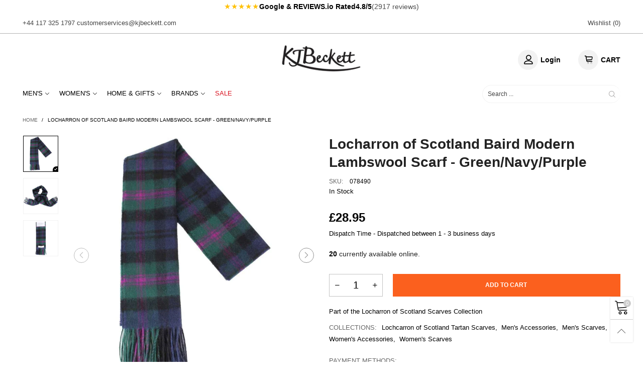

--- FILE ---
content_type: text/html; charset=utf-8
request_url: https://www.kjbeckett.com/products/locharron-of-scotland-baird-modern-lambswool-scarf-green-navy-purple-078490
body_size: 69947
content:
<!doctype html>
<!--[if IE 9]> <html class="ie9 no-js" lang="en"> <![endif]-->
<!--[if (gt IE 9)|!(IE)]><!--> <html class="no-js" lang="en"> <!--<![endif]-->
<head><script>var _listeners=[];EventTarget.prototype.addEventListenerBase=EventTarget.prototype.addEventListener,EventTarget.prototype.addEventListener=function(e,t,p){_listeners.push({target:this,type:e,listener:t}),this.addEventListenerBase(e,t,p)},EventTarget.prototype.removeEventListeners=function(e){for(var t=0;t!=_listeners.length;t++){var r=_listeners[t],n=r.target,s=r.type,i=r.listener;n==this&&s==e&&this.removeEventListener(s,i)}};</script><script type="text/worker" id="spdnworker">onmessage=function(e){var t=new Request("https://api.speedien.com/optimize/ce617d478b9656b2d639a51e16896856",{redirect:"follow"});fetch(t).then(e=>e.text()).then(e=>{postMessage(e)})};</script>
<script type="text/javascript">var spdnx=new Worker("data:text/javascript;base64,"+btoa(document.getElementById("spdnworker").textContent));spdnx.onmessage=function(t){var e=document.createElement("script");e.type="text/javascript",e.textContent=t.data,document.head.appendChild(e)};</script>
<script type="text/javascript" data-spdn="1">
const observer=new MutationObserver(mutations=>{mutations.forEach(({addedNodes})=>{addedNodes.forEach(node=>{
if(node.tagName==='SCRIPT'&&node.innerHTML.includes('asyncLoad')){node.type='text/spdnscript'}
if(node.nodeType===1&&node.tagName==='SCRIPT'&&node.innerHTML.includes('hotjar')){node.type='text/spdnscript'}
if(node.nodeType===1&&node.tagName==='SCRIPT'&&node.innerHTML.includes('xklaviyo')){node.type='text/spdnscript'}
if(node.nodeType===1&&node.tagName==='SCRIPT'&&node.innerHTML.includes('recaptcha')){node.type='text/spdnscript'}
if(node.nodeType===1&&node.tagName==='SCRIPT'&&node.src.includes('klaviyo')){node.type='text/spdnscript'}
if(node.nodeType===1&&node.tagName==='SCRIPT'&&node.innerHTML.includes('gorgias')){node.type='text/spdnscript'}
if(node.nodeType===1&&node.tagName==='SCRIPT'&&node.innerHTML.includes('facebook.net')){node.type='text/spdnscript'}
if(node.nodeType===1&&node.tagName==='SCRIPT'&&node.src.includes('gorgias')){node.type='text/spdnscript'}
if(node.nodeType===1&&node.tagName==='SCRIPT'&&node.src.includes('stripe')){node.type='text/spdnscript'}
if(node.nodeType===1&&node.tagName==='SCRIPT'&&node.src.includes('mem')){node.type='text/spdnscript'}
if(node.nodeType===1&&node.tagName==='SCRIPT'&&node.src.includes('privy')){node.type='text/spdnscript'}
if(node.nodeType===1&&node.tagName==='SCRIPT'&&node.src.includes('incart')){node.type='text/spdnscript'}
if(node.nodeType===1&&node.tagName==='SCRIPT'&&node.src.includes('webui')){node.type='text/spdnscript'}
 if(node.nodeType===1&&node.tagName==='SCRIPT'&&node.innerHTML.includes('gtag')){node.type='text/spdnscript'}
if(node.nodeType===1&&node.tagName==='SCRIPT'&&node.innerHTML.includes('tagmanager')){node.type='text/spdnscript'}
if(node.nodeType===1&&node.tagName==='SCRIPT'&&node.innerHTML.includes('gtm')){node.type='text/spdnscript'}
if(node.nodeType===1&&node.tagName==='SCRIPT'&&node.src.includes('googlet')){node.type='text/spdnscript'}
if(node.tagName==='SCRIPT'&&node.className=='analytics'){node.type='text/spdnscript'} if(node.tagName==='IMG'){node.loading='lazy'}
if(node.tagName==='IFRAME'){node.loading='lazy'} if(node.tagName==='SCRIPT'&&node.src!==""&&node.type!=='text/spdnscript'){node.type='text/2spdnscript'}
if(node.tagName==='SCRIPT'&&!node.type.includes('json')&&!node.type.includes('template')&&node.src===""&&node.type!=='text/spdnscript'&&!node.innerHTML.includes('spdnscript')){node.type='text/2spdnscript'}})})})
var ua = navigator.userAgent.toLowerCase();if ((ua.indexOf('chrome') > -1 || ua.indexOf('firefox') > -1) && window.location.href.indexOf("no-optimization") === -1 && window.location.href.indexOf("cart") === -1) {observer.observe(document.documentElement,{childList:true,subtree:true})}</script>   
<meta name="uri-translation" content="on" />

<!-- Google tag (gtag.js) -->
  <script async src="https://www.googletagmanager.com/gtag/js?id=AW-684252144"></script><script>
  window.dataLayer = window.dataLayer || [];
  function gtag(){dataLayer.push(arguments);}
  gtag('js', new Date());   gtag('config', 'AW-684252144');</script>
  










<!-- Google Tag Manager -->
<script>(function(w,d,s,l,i){w[l]=w[l]||[];w[l].push({'gtm.start':
new Date().getTime(),event:'gtm.js'});var f=d.getElementsByTagName(s)[0],
j=d.createElement(s),dl=l!='dataLayer'?'&l='+l:'';j.async=true;j.src=
'https://www.googletagmanager.com/gtm.js?id='+i+dl;f.parentNode.insertBefore(j,f);
})(window,document,'script','dataLayer','GTM-T53CN4S') defer="defer";</script>
<!-- End Google Tag Manager -->
    
  <meta name="google-site-verification" content="DL2c_8hkiMgFpCT959ErnM-V8rg_gRjy5u4IsdOfCoA" />
  <meta name="google-site-verification" content="U2svVRpWQUx2v3-tiv-h9VczmlLgWjUYLULGmVdzgZM" />  
  <meta name="ahrefs-site-verification" content="5c30d67f9c8ba49ca906015d9141396b0dca72344a982b2d47ea390a86b36ecf">
  <meta charset="utf-8">
  <meta http-equiv="X-UA-Compatible" content="IE=edge,chrome=1">
  <meta name="viewport" content="width=device-width,initial-scale=1,maximum-scale=5">
  <meta name="theme-color" content="#7796a8"><meta charset="utf-8">
  <meta http-equiv="X-UA-Compatible" content="IE=edge">
  <meta name="viewport" content="width=device-width,initial-scale=1">
  <meta name="theme-color" content="#cccccc">

    
<link rel="canonical" href="https://www.kjbeckett.com/products/locharron-of-scotland-baird-modern-lambswool-scarf-green-navy-purple-078490"><link rel="preconnect" href="//cdn.shopify.com" crossorigin><link rel="preload" as="image" href="//www.kjbeckett.com/cdn/shop/products/locharron-of-scotland-baird-modern-lambswool-scarf---greennavypurple-31031729.jpg?format=webp&v=1651801085&width=180" imagesrcset="//www.kjbeckett.com/cdn/shop/products/locharron-of-scotland-baird-modern-lambswool-scarf---greennavypurple-31031729.jpg?format=webp&v=1651801085&width=180 180w,//www.kjbeckett.com/cdn/shop/products/locharron-of-scotland-baird-modern-lambswool-scarf---greennavypurple-31031729.jpg?format=webp&v=1651801085&width=360 360w,//www.kjbeckett.com/cdn/shop/products/locharron-of-scotland-baird-modern-lambswool-scarf---greennavypurple-31031729.jpg?format=webp&v=1651801085&width=540 540w,//www.kjbeckett.com/cdn/shop/products/locharron-of-scotland-baird-modern-lambswool-scarf---greennavypurple-31031729.jpg?format=webp&v=1651801085&width=720 720w,//www.kjbeckett.com/cdn/shop/products/locharron-of-scotland-baird-modern-lambswool-scarf---greennavypurple-31031729.jpg?format=webp&v=1651801085&width=810 810w,//www.kjbeckett.com/cdn/shop/products/locharron-of-scotland-baird-modern-lambswool-scarf---greennavypurple-31031729.jpg?format=webp&v=1651801085&width=910 910w,//www.kjbeckett.com/cdn/shop/products/locharron-of-scotland-baird-modern-lambswool-scarf---greennavypurple-31031729.jpg?format=webp&v=1651801085&width=1080 1080w,//www.kjbeckett.com/cdn/shop/products/locharron-of-scotland-baird-modern-lambswool-scarf---greennavypurple-31031729.jpg?format=webp&v=1651801085&width=1296 1296w,//www.kjbeckett.com/cdn/shop/products/locharron-of-scotland-baird-modern-lambswool-scarf---greennavypurple-31031729.jpg?format=webp&v=1651801085&width=1512 1512w,//www.kjbeckett.com/cdn/shop/products/locharron-of-scotland-baird-modern-lambswool-scarf---greennavypurple-31031729.jpg?format=webp&v=1651801085&width=1728 1728w,//www.kjbeckett.com/cdn/shop/products/locharron-of-scotland-baird-modern-lambswool-scarf---greennavypurple-31031729.jpg?format=webp&v=1651801085&width=1944 1944w,//www.kjbeckett.com/cdn/shop/products/locharron-of-scotland-baird-modern-lambswool-scarf---greennavypurple-31031729.jpg?format=webp&v=1651801085&width=2160 2160w,//www.kjbeckett.com/cdn/shop/products/locharron-of-scotland-baird-modern-lambswool-scarf---greennavypurple-31031729.jpg?format=webp&v=1651801085&width=2376 2376w,//www.kjbeckett.com/cdn/shop/products/locharron-of-scotland-baird-modern-lambswool-scarf---greennavypurple-31031729.jpg?format=webp&v=1651801085&width=2592 2592w,//www.kjbeckett.com/cdn/shop/products/locharron-of-scotland-baird-modern-lambswool-scarf---greennavypurple-31031729.jpg?format=webp&v=1651801085&width=2808 2808w,//www.kjbeckett.com/cdn/shop/products/locharron-of-scotland-baird-modern-lambswool-scarf---greennavypurple-31031729.jpg?format=webp&v=1651801085&width=3024 3024w" imagesizes="(min-width: 992px) 50vw, 100vw">
<link rel="preload" as="font" href="" type="font/woff2" crossorigin><link rel="preload" as="font" href="" type="font/woff2" crossorigin><link rel="preload" as="font" href="" type="font/woff2" crossorigin><link rel="preload" as="font" href="" type="font/woff2" crossorigin><link rel="preload" href="//www.kjbeckett.com/cdn/shop/t/102/assets/bt-icons.min.css?v=139333052121681173151672304429" as="style">
  <link rel="preload" href="//www.kjbeckett.com/cdn/shop/t/102/assets/styles.min.css?v=107611081972984389971672304429" as="style">
  <link rel="preload" href="//www.kjbeckett.com/cdn/shop/t/102/assets/bootstrap.min.css?v=144197031527426369461672304429" as="style"><link rel="preload" href="//www.kjbeckett.com/cdn/shop/t/102/assets/quick-view.min.css?v=102049672111697077431672304429" as="style">
    <link rel="preload" href="//www.kjbeckett.com/cdn/shop/t/102/assets/product-single.min.css?v=18130733704125899841672304429" as="style"><link rel="preload" href="//www.kjbeckett.com/cdn/shop/t/102/assets/BTVodoma.woff2?v=17759476355723265751672304429" as="font" type="font/woff2" crossorigin/>
  <link rel="preload" href="//www.kjbeckett.com/cdn/shop/t/102/assets/vendor.min.js?v=66463838511751506171672304429" as="script">
  <link rel="preload" href="//www.kjbeckett.com/cdn/shop/t/102/assets/bt-libs.js?v=175246696369530287181672304429" as="script">
  <link rel="preload" href="//www.kjbeckett.com/cdn/shop/t/102/assets/theme.js?v=142120320940970927771673346277" as="script">
  <!--[if (gt IE 9)|!(IE)]><!--><script src="//www.kjbeckett.com/cdn/shop/t/102/assets/lazysizes.min.js?v=51464310654258962931672304429" async="async"></script><!--<![endif]-->
  <!--[if lte IE 9]><script src="//www.kjbeckett.com/cdn/shop/t/102/assets/lazysizes.min.js?v=51464310654258962931672304429"></script><![endif]--><link rel="shortcut icon" href="//www.kjbeckett.com/cdn/shop/files/kjbeckett-favicon_32x32.jpg?v=1648032534" type="image/png"><title>Baird Modern Lambswool Scarf - Green/Navy/Purple
&ndash; KJ Beckett</title>

 <div id="shopify-section-trust-strip-compact" class="shopify-section"><a href="https://www.google.com/search?sca_esv=38d5b1a6813f14da&sxsrf=AE3TifPyucdvq1W6FWKb13yL61LGSUb-XA:1759412568141&q=kj+beckett+reviews&si=AMgyJEtREmoPL4P1I5IDCfuA8gybfVI2d5Uj7QMwYCZHKDZ-E9NUaTZQs1JjiD9xBf3hrfTLHa9UpPl8tO7a4R_jQp8dlZEo6XNfQU0_EVrK8HHYgOjK2bEL_LQo0AY08zsYBZwCqBG6&sa=X&ved=2ahUKEwjwwozJ0oWQAxWYUEEAHbprHDwQ9qsLegQIaBAI&biw=443&bih=803&dpr=2.44#ebo=1" 
   class="trust-header" 
   role="note" 
   aria-label="See our Google reviews"
   target="_blank" 
   rel="noopener">
  <span class="stars" aria-hidden="true">★★★★★</span>
  <span class="rated">Google & REVIEWS.io Rated</span>
  <span class="score">
    4.8/5
  </span>
  <span class="count">
    (2917 reviews)
  </span>
</a>

<style>
  .trust-header{
    display:flex; align-items:center; justify-content:center; gap:6px;
    padding:4px 0; font-size:14px; line-height:1.2;
    text-decoration:none; color:inherit; /* so it looks like text, not a blue link */
  }
  .trust-header .stars{ color:#FFC107; font-size:15px; letter-spacing:1px }
  .trust-header .rated{ font-weight:600 }
  .trust-header .score{ font-weight:700 }
  .trust-header .count{ opacity:.7 }
  @media (max-width:480px){
    .trust-header{ gap:5px; font-size:13px }
    .trust-header .stars{ font-size:14px }
  }
</style></div>
<meta name="description" content="Buy Locharron of Scotland Baird Modern Lambswool Scarf - Green/Navy/Purple from our collection of scarves at KJ Beckett. Shop today with fast delivery and free returns."><!-- /snippets/social-meta-tags.liquid --><meta property="og:site_name" content="KJ Beckett">
<meta property="og:url" content="https://www.kjbeckett.com/products/locharron-of-scotland-baird-modern-lambswool-scarf-green-navy-purple-078490">
<meta property="og:title" content="Baird Modern Lambswool Scarf - Green/Navy/Purple">
<meta property="og:type" content="product">
<meta property="og:description" content="Buy Locharron of Scotland Baird Modern Lambswool Scarf - Green/Navy/Purple from our collection of scarves at KJ Beckett. Shop today with fast delivery and free returns."><meta property="og:image" content="http://www.kjbeckett.com/cdn/shop/products/locharron-of-scotland-baird-modern-lambswool-scarf---greennavypurple-31031729.jpg?v=1651801085">
  <meta property="og:image:secure_url" content="https://www.kjbeckett.com/cdn/shop/products/locharron-of-scotland-baird-modern-lambswool-scarf---greennavypurple-31031729.jpg?v=1651801085">
  <meta property="og:image:width" content="1200">
  <meta property="og:image:height" content="1200"><meta property="og:price:amount" content="28.95">
  <meta property="og:price:currency" content="GBP"><meta name="twitter:site" content="@kjbeckett"><meta name="twitter:card" content="summary_large_image">
<meta name="twitter:title" content="Baird Modern Lambswool Scarf - Green/Navy/Purple">
<meta name="twitter:description" content="Buy Locharron of Scotland Baird Modern Lambswool Scarf - Green/Navy/Purple from our collection of scarves at KJ Beckett. Shop today with fast delivery and free returns."><style data-shopify>:root {
	/*General*/
	--bkg_body: #ffffff; /*body background*/
	--bkg_body_rgb: 255, 255, 255;
	--color_general: #000000; /*general color*/
	--color_general_rgb: 0, 0, 0;
	--color_hover: #cccccc;
	--color_general_alternative_hover: #cccccc;
	
	--fs_general: 13px;/*font size general*/
	--fm_general: "system_ui", -apple-system, 'Segoe UI', Roboto, 'Helvetica Neue', 'Noto Sans', 'Liberation Sans', Arial, sans-serif, 'Apple Color Emoji', 'Segoe UI Emoji', 'Segoe UI Symbol', 'Noto Color Emoji';
	--font_style_general: normal;
  --font_weight_general: 400;
  --font-weight-general--bold: 700;
  --font-weight-general--bolder: 700;
  
  --fm_second: "system_ui", -apple-system, 'Segoe UI', Roboto, 'Helvetica Neue', 'Noto Sans', 'Liberation Sans', Arial, sans-serif, 'Apple Color Emoji', 'Segoe UI Emoji', 'Segoe UI Symbol', 'Noto Color Emoji';
  --font_style_second: normal;
  --font_weight_second: 400;
  --font_weight_second--bold: 700;
	
	--color_link_alternative: #000000;

	/*Header*/
	--fs_header_link_mobile: 25px;/*done*/
	--color_header_mobile: #1c1c1c;
	--fs_navigation_mobile: px;
	
	/*Section title*/
	--fs_st: 30px;/*font size section title*/
	--fs_st_mobile: 20px;/*font size section title mobile*/
	--color_st: #000000;/*color section title*/
	--color_st_highline: #d9121f;/*color section title highline */

	/*Sections Sub Title*/
	--fs_sst: 25px;/*font size section title*/
	--fs_sst_mobile: 11px;/*font size section title mobile*/
	--color_sst: #555555;/*color section title*//*done*/

	/*Item*/
	--fs_item: 14px;/*font size item*/
	--color_item: #000000;
	--fs_price: 14px;
	--fs_compare_price: 14px;
	--color_price: #000000;
	--color_compare_price: #000000;
	--swatch_size: 22px;
	--swatch_border_color: #000000;

	/* RTE */
	--fs_rte_general: 13px;
	--fs_rte_h1: 25px;
	--fs_rte_h2: 14px;
	--fs_rte_h3: 14px;
	--fs_rte_h4: 25px;
	--fs_rte_h5: 25px;
	--fs_rte_h6: 25px;
	/*Buttons*/
	/*button style 1*/
	--color_btn_s1: #ffffff;
	--border_btn_s1: #fb601e;
	--bkg_btn_s1: #fb601e;
	--color_btn_s1_hover: #ffffff;
	--border_btn_s1_hover: #fb601e;
	--bkg_btn_s1_hover: #fb601e;
	--w_h_btn_s1_circle: 30px;/*width height button style 1 circle*/
	/* button style 2 */
	--color_btn_s2: #222222;
	--border_btn_s2: #000000;
	--bkg_btn_s2: #ffffff;
	--color_btn_s2_hover: #959595;
	--border_btn_s2_hover: #959595;
	--bkg_btn_s2_hover: #ffffff;
	/*button style 3*/
	--color_btn_s3: #1c1c1c;
	--border_btn_s3: #000000;
	--bkg_btn_s3: #ffffff;
	--color_btn_s3_hover: #000000;
	--border_btn_s3_hover: #000000;
	--bkg_btn_s3_hover: #ffffff;

	/*Tab title*/
	--fs_tt: 12px;/*font size tab title*/
	--fs_tt_mobile: 13px;/*font size tab title mobile*/
	--color_tt: #888888;/*color tab title*/
	--color_tt_hover: #000000;/*color tab title hover*/
	--tab_color_single: #565656;
	--tab_item_active_color_single: #160101;
	--tab_border_item_single: rgba(0, 0, 0, 0.1);

	--bkg_select_dropdown: #fff;
	--color_link: #000000; /*color link*/
	
	/* Sidebar Canvas */
	--bkg_sidebar_canvas: #ffffff;
	
	/*Product page*/
	--bkg_product_single: #d6f3ee;
	--fs_product_price_sale_single: 24px;
	--fs_product_price_sale_single_mobile: 22px;
	--color_border_qty: #c3c3c3;
	--product_single_vendor_color: #222;
	--product_single_vendor_fs: 12px;
	--product_single_color: #222;
	--product_single_fs_mb: 22px;
	--product_single_fs_dk: 28px;

	/*Footer*/
	--bkg_footer: #ffffff;/*background footer*/
	--fs_footer_column_title: 18px;/*font size footer column title*/
	--color_footer_column_title: #ffffff;/*color footer column title*/
	--fs_footer_column_content: 14px;/*font size footer column content*/
	--color_footer_column_content: #cccbcb;/*color footer column content*/
	--color_footer_column_content_hover: #959595; /*color footer link hover*/
	--color_footer_column_content_hover_alpha80: rgba(149, 149, 149, 0.8); /*color footer link hover*/
	--footer_social_color: #696969;
	--footer_social_fs: 15px;
	--footer_social_width: 25px;
	
	/*Input field*/
	--border_input: #d6d6d6;/*border color input*/
	--border_input_focus: #ec0606;/*border color input focus*/

	/* Progress bar */
	--cart_free_bkg: #b9b9b9;
	--cart_free_bar_color: #25a71d;
	--cart_free_text_color: #fff;

	/* Product countdown */
	--countdown-color: #000;
	--countdown-bkg: rgba(232, 232, 232, 0.8);

	/*Product item vendor */
	--item_vendor_color: #000;
	--item_vendor_fs: 10px;

	/*Blog page*/
	--color_date_author: #ffffff;
	--color_article_title: #ffffff;

	--cookie_consent_color: #ffffff;

	/* Slick arrow */--arrow-prev-content: '\e875';
	--arrow-next-content: '\e876';
	--arrow-prev-title-content: '\e93b';
	--arrow-next-title-content: '\e93a';/* Cart button on the product page */
	--color_btn_cart: #fff;
	--bkg_btn_cart: #fb601e;
	--color_btn_cart_hover: #fff;
	--bkg_btn_cart_hover: #fb601e;
	/* Product page */
	--buy_btn_color: #fcfcfc;
	--buy_btn_bkg_color: #fb601e;
	--buy_btn_border_color: #fb601e;
	--buy_btn_color_hover: #fff;
	--buy_btn_bkg_color_hover: #fb601e;
	--buy_btn_border_color_hover: #fb601e;
	--fs_tab_item_single_mobile: 14px;
	--fs_tab_item_single: 17px;
	--sticky_cart_bkg: rgba(255, 255, 255, 0.97);

	/* Page title */
	--fs_page_title: 20px;
	--fs_page_title_dk: 30px;
}</style><style rel="stylesheet">







.container{margin-right:auto;margin-left:auto;padding-left:15px;padding-right:15px}.container:before,.container:after{content:" ";display:table}.container:after{clear:both}@media (min-width: 768px){.container{width:760px}}@media (min-width: 992px){.container{width:980px}}@media (min-width: 1200px){.container{width:1180px}}.container-fluid{margin-right:auto;margin-left:auto;padding-left:15px;padding-right:15px}.container-fluid:before,.container-fluid:after{content:" ";display:table}.container-fluid:after{clear:both}.row{margin-left:-15px;margin-right:-15px}.row:before,.row:after{content:" ";display:table}.row:after{clear:both}.col-xs-1,.col-sm-1,.col-md-1,.col-lg-1,.col-xs-2,.col-sm-2,.col-md-2,.col-lg-2,.col-xs-3,.col-sm-3,.col-md-3,.col-lg-3,.col-xs-4,.col-sm-4,.col-md-4,.col-lg-4,.col-xs-5,.col-sm-5,.col-md-5,.col-lg-5,.col-xs-6,.col-sm-6,.col-md-6,.col-lg-6,.col-xs-7,.col-sm-7,.col-md-7,.col-lg-7,.col-xs-8,.col-sm-8,.col-md-8,.col-lg-8,.col-xs-9,.col-sm-9,.col-md-9,.col-lg-9,.col-xs-10,.col-sm-10,.col-md-10,.col-lg-10,.col-xs-11,.col-sm-11,.col-md-11,.col-lg-11,.col-xs-12,.col-sm-12,.col-md-12,.col-lg-12{position:relative;min-height:1px;padding-left:15px;padding-right:15px}.col-xs-1,.col-xs-2,.col-xs-3,.col-xs-4,.col-xs-5,.col-xs-6,.col-xs-7,.col-xs-8,.col-xs-9,.col-xs-10,.col-xs-11,.col-xs-12{float:left}.col-xs-1{width:8.33333%}.col-xs-2{width:16.66667%}.col-xs-3{width:25%}.col-xs-4{width:33.33333%}.col-xs-5{width:41.66667%}.col-xs-6{width:50%}.col-xs-7{width:58.33333%}.col-xs-8{width:66.66667%}.col-xs-9{width:75%}.col-xs-10{width:83.33333%}.col-xs-11{width:91.66667%}.col-xs-12{width:100%}.col-xs-pull-0{right:auto}.col-xs-pull-1{right:8.33333%}.col-xs-pull-2{right:16.66667%}.col-xs-pull-3{right:25%}.col-xs-pull-4{right:33.33333%}.col-xs-pull-5{right:41.66667%}.col-xs-pull-6{right:50%}.col-xs-pull-7{right:58.33333%}.col-xs-pull-8{right:66.66667%}.col-xs-pull-9{right:75%}.col-xs-pull-10{right:83.33333%}.col-xs-pull-11{right:91.66667%}.col-xs-pull-12{right:100%}.col-xs-push-0{left:auto}.col-xs-push-1{left:8.33333%}.col-xs-push-2{left:16.66667%}.col-xs-push-3{left:25%}.col-xs-push-4{left:33.33333%}.col-xs-push-5{left:41.66667%}.col-xs-push-6{left:50%}.col-xs-push-7{left:58.33333%}.col-xs-push-8{left:66.66667%}.col-xs-push-9{left:75%}.col-xs-push-10{left:83.33333%}.col-xs-push-11{left:91.66667%}.col-xs-push-12{left:100%}.col-xs-offset-0{margin-left:0%}.col-xs-offset-1{margin-left:8.33333%}.col-xs-offset-2{margin-left:16.66667%}.col-xs-offset-3{margin-left:25%}.col-xs-offset-4{margin-left:33.33333%}.col-xs-offset-5{margin-left:41.66667%}.col-xs-offset-6{margin-left:50%}.col-xs-offset-7{margin-left:58.33333%}.col-xs-offset-8{margin-left:66.66667%}.col-xs-offset-9{margin-left:75%}.col-xs-offset-10{margin-left:83.33333%}.col-xs-offset-11{margin-left:91.66667%}.col-xs-offset-12{margin-left:100%}@media (min-width: 768px){.col-sm-1,.col-sm-2,.col-sm-3,.col-sm-4,.col-sm-5,.col-sm-6,.col-sm-7,.col-sm-8,.col-sm-9,.col-sm-10,.col-sm-11,.col-sm-12{float:left}.col-sm-1{width:8.33333%}.col-sm-2{width:16.66667%}.col-sm-3{width:25%}.col-sm-4{width:33.33333%}.col-sm-5{width:41.66667%}.col-sm-6{width:50%}.col-sm-7{width:58.33333%}.col-sm-8{width:66.66667%}.col-sm-9{width:75%}.col-sm-10{width:83.33333%}.col-sm-11{width:91.66667%}.col-sm-12{width:100%}.col-sm-pull-0{right:auto}.col-sm-pull-1{right:8.33333%}.col-sm-pull-2{right:16.66667%}.col-sm-pull-3{right:25%}.col-sm-pull-4{right:33.33333%}.col-sm-pull-5{right:41.66667%}.col-sm-pull-6{right:50%}.col-sm-pull-7{right:58.33333%}.col-sm-pull-8{right:66.66667%}.col-sm-pull-9{right:75%}.col-sm-pull-10{right:83.33333%}.col-sm-pull-11{right:91.66667%}.col-sm-pull-12{right:100%}.col-sm-push-0{left:auto}.col-sm-push-1{left:8.33333%}.col-sm-push-2{left:16.66667%}.col-sm-push-3{left:25%}.col-sm-push-4{left:33.33333%}.col-sm-push-5{left:41.66667%}.col-sm-push-6{left:50%}.col-sm-push-7{left:58.33333%}.col-sm-push-8{left:66.66667%}.col-sm-push-9{left:75%}.col-sm-push-10{left:83.33333%}.col-sm-push-11{left:91.66667%}.col-sm-push-12{left:100%}.col-sm-offset-0{margin-left:0%}.col-sm-offset-1{margin-left:8.33333%}.col-sm-offset-2{margin-left:16.66667%}.col-sm-offset-3{margin-left:25%}.col-sm-offset-4{margin-left:33.33333%}.col-sm-offset-5{margin-left:41.66667%}.col-sm-offset-6{margin-left:50%}.col-sm-offset-7{margin-left:58.33333%}.col-sm-offset-8{margin-left:66.66667%}.col-sm-offset-9{margin-left:75%}.col-sm-offset-10{margin-left:83.33333%}.col-sm-offset-11{margin-left:91.66667%}.col-sm-offset-12{margin-left:100%}}@media (min-width: 992px){.col-md-1,.col-md-2,.col-md-3,.col-md-4,.col-md-5,.col-md-6,.col-md-7,.col-md-8,.col-md-9,.col-md-10,.col-md-11,.col-md-12{float:left}.col-md-1{width:8.33333%}.col-md-2{width:16.66667%}.col-md-3{width:25%}.col-md-4{width:33.33333%}.col-md-5{width:41.66667%}.col-md-6{width:50%}.col-md-7{width:58.33333%}.col-md-8{width:66.66667%}.col-md-9{width:75%}.col-md-10{width:83.33333%}.col-md-11{width:91.66667%}.col-md-12{width:100%}.col-md-pull-0{right:auto}.col-md-pull-1{right:8.33333%}.col-md-pull-2{right:16.66667%}.col-md-pull-3{right:25%}.col-md-pull-4{right:33.33333%}.col-md-pull-5{right:41.66667%}.col-md-pull-6{right:50%}.col-md-pull-7{right:58.33333%}.col-md-pull-8{right:66.66667%}.col-md-pull-9{right:75%}.col-md-pull-10{right:83.33333%}.col-md-pull-11{right:91.66667%}.col-md-pull-12{right:100%}.col-md-push-0{left:auto}.col-md-push-1{left:8.33333%}.col-md-push-2{left:16.66667%}.col-md-push-3{left:25%}.col-md-push-4{left:33.33333%}.col-md-push-5{left:41.66667%}.col-md-push-6{left:50%}.col-md-push-7{left:58.33333%}.col-md-push-8{left:66.66667%}.col-md-push-9{left:75%}.col-md-push-10{left:83.33333%}.col-md-push-11{left:91.66667%}.col-md-push-12{left:100%}.col-md-offset-0{margin-left:0%}.col-md-offset-1{margin-left:8.33333%}.col-md-offset-2{margin-left:16.66667%}.col-md-offset-3{margin-left:25%}.col-md-offset-4{margin-left:33.33333%}.col-md-offset-5{margin-left:41.66667%}.col-md-offset-6{margin-left:50%}.col-md-offset-7{margin-left:58.33333%}.col-md-offset-8{margin-left:66.66667%}.col-md-offset-9{margin-left:75%}.col-md-offset-10{margin-left:83.33333%}.col-md-offset-11{margin-left:91.66667%}.col-md-offset-12{margin-left:100%}}@media (min-width: 1200px){.col-lg-1,.col-lg-2,.col-lg-3,.col-lg-4,.col-lg-5,.col-lg-6,.col-lg-7,.col-lg-8,.col-lg-9,.col-lg-10,.col-lg-11,.col-lg-12{float:left}.col-lg-1{width:8.33333%}.col-lg-2{width:16.66667%}.col-lg-3{width:25%}.col-lg-4{width:33.33333%}.col-lg-5{width:41.66667%}.col-lg-6{width:50%}.col-lg-7{width:58.33333%}.col-lg-8{width:66.66667%}.col-lg-9{width:75%}.col-lg-10{width:83.33333%}.col-lg-11{width:91.66667%}.col-lg-12{width:100%}.col-lg-pull-0{right:auto}.col-lg-pull-1{right:8.33333%}.col-lg-pull-2{right:16.66667%}.col-lg-pull-3{right:25%}.col-lg-pull-4{right:33.33333%}.col-lg-pull-5{right:41.66667%}.col-lg-pull-6{right:50%}.col-lg-pull-7{right:58.33333%}.col-lg-pull-8{right:66.66667%}.col-lg-pull-9{right:75%}.col-lg-pull-10{right:83.33333%}.col-lg-pull-11{right:91.66667%}.col-lg-pull-12{right:100%}.col-lg-push-0{left:auto}.col-lg-push-1{left:8.33333%}.col-lg-push-2{left:16.66667%}.col-lg-push-3{left:25%}.col-lg-push-4{left:33.33333%}.col-lg-push-5{left:41.66667%}.col-lg-push-6{left:50%}.col-lg-push-7{left:58.33333%}.col-lg-push-8{left:66.66667%}.col-lg-push-9{left:75%}.col-lg-push-10{left:83.33333%}.col-lg-push-11{left:91.66667%}.col-lg-push-12{left:100%}.col-lg-offset-0{margin-left:0%}.col-lg-offset-1{margin-left:8.33333%}.col-lg-offset-2{margin-left:16.66667%}.col-lg-offset-3{margin-left:25%}.col-lg-offset-4{margin-left:33.33333%}.col-lg-offset-5{margin-left:41.66667%}.col-lg-offset-6{margin-left:50%}.col-lg-offset-7{margin-left:58.33333%}.col-lg-offset-8{margin-left:66.66667%}.col-lg-offset-9{margin-left:75%}.col-lg-offset-10{margin-left:83.33333%}.col-lg-offset-11{margin-left:91.66667%}.col-lg-offset-12{margin-left:100%}}.clearfix:before,.clearfix:after{content:" ";display:table}.clearfix:after{clear:both}.center-block{display:block;margin-left:auto;margin-right:auto}.pull-right{float:right !important}.pull-left{float:left !important}.hide{display:none !important}.show{display:block !important}.invisible{visibility:hidden}.text-hide{font:0/0 a;color:transparent;text-shadow:none;background-color:transparent;border:0}.hidden{display:none !important}.affix{position:fixed}@-ms-viewport{width:device-width}.visible-xs{display:none !important}.visible-sm{display:none !important}.visible-md{display:none !important}.visible-lg{display:none !important}.visible-xs-block,.visible-xs-inline,.visible-xs-inline-block,.visible-sm-block,.visible-sm-inline,.visible-sm-inline-block,.visible-md-block,.visible-md-inline,.visible-md-inline-block,.visible-lg-block,.visible-lg-inline,.visible-lg-inline-block{display:none !important}@media (max-width: 767px){.visible-xs{display:block !important}table.visible-xs{display:table !important}tr.visible-xs{display:table-row !important}th.visible-xs,td.visible-xs{display:table-cell !important}}@media (max-width: 767px){.visible-xs-block{display:block !important}}@media (max-width: 767px){.visible-xs-inline{display:inline !important}}@media (max-width: 767px){.visible-xs-inline-block{display:inline-block !important}}@media (min-width: 768px) and (max-width: 991px){.visible-sm{display:block !important}table.visible-sm{display:table !important}tr.visible-sm{display:table-row !important}th.visible-sm,td.visible-sm{display:table-cell !important}}@media (min-width: 768px) and (max-width: 991px){.visible-sm-block{display:block !important}}@media (min-width: 768px) and (max-width: 991px){.visible-sm-inline{display:inline !important}}@media (min-width: 768px) and (max-width: 991px){.visible-sm-inline-block{display:inline-block !important}}@media (min-width: 992px) and (max-width: 1199px){.visible-md{display:block !important}table.visible-md{display:table !important}tr.visible-md{display:table-row !important}th.visible-md,td.visible-md{display:table-cell !important}}@media (min-width: 992px) and (max-width: 1199px){.visible-md-block{display:block !important}}@media (min-width: 992px) and (max-width: 1199px){.visible-md-inline{display:inline !important}}@media (min-width: 992px) and (max-width: 1199px){.visible-md-inline-block{display:inline-block !important}}@media (min-width: 1200px){.visible-lg{display:block !important}table.visible-lg{display:table !important}tr.visible-lg{display:table-row !important}th.visible-lg,td.visible-lg{display:table-cell !important}}@media (min-width: 1200px){.visible-lg-block{display:block !important}}@media (min-width: 1200px){.visible-lg-inline{display:inline !important}}@media (min-width: 1200px){.visible-lg-inline-block{display:inline-block !important}}@media (max-width: 767px){.hidden-xs{display:none !important}}@media (min-width: 768px) and (max-width: 991px){.hidden-sm{display:none !important}}@media (min-width: 992px) and (max-width: 1199px){.hidden-md{display:none !important}}@media (min-width: 1200px){.hidden-lg{display:none !important}}.visible-print{display:none !important}@media print{.visible-print{display:block !important}table.visible-print{display:table !important}tr.visible-print{display:table-row !important}th.visible-print,td.visible-print{display:table-cell !important}}.visible-print-block{display:none !important}@media print{.visible-print-block{display:block !important}}.visible-print-inline{display:none !important}@media print{.visible-print-inline{display:inline !important}}.visible-print-inline-block{display:none !important}@media print{.visible-print-inline-block{display:inline-block !important}}@media print{.hidden-print{display:none !important}}*{-webkit-box-sizing:border-box;box-sizing:border-box}*:before,*:after{-webkit-box-sizing:border-box;box-sizing:border-box}html{-ms-text-size-adjust:100%;-webkit-text-size-adjust:100%;-webkit-tap-highlight-color:rgba(0,0,0,0)}body{font-family:var(--fm_general);font-size:var(--fs_general);font-style:var(--font_style_general);font-weight:var(--font_weight_general);background:var(--bkg_body);color:var(--color_general);margin:0;line-height:1.55em;font-smooth:always;font-smoothing:antialiased;-moz-font-smoothing:antialiased;-webkit-font-smoothing:antialiased}.row:before,.row:after{display:block}article,aside,details,figcaption,figure,footer,header,hgroup,main,menu,nav,section,summary{display:block}blockquote{border-left:5px solid rgba(var(--color_general_rgb), 0.05)}a{color:var(--color_link);text-decoration:none;background-color:transparent}img{border:0;vertical-align:middle}input,textarea{background:rgba(var(--color_general_rgb), 0.05);border:1px solid rgba(var(--color_general_rgb), 0.05)}.alternative{color:var(--color_link_alternative)}hr{margin-top:20px;margin-bottom:20px;border:0;border-top:1px solid rgba(0, 0, 0, 0.3) }select{-webkit-appearance:none;-moz-appearance:none;appearance:none}select,input{border-radius:0}select:focus,select:active,input:focus,input:active{outline:none}ul>li{list-style:none}.db{display:block}i{font-size:100%}p{margin:0 0 10px}.text-uppercase{text-transform:uppercase}.dib{display:inline-block}.por{position:relative}.text-left{text-align:left}.text-right{text-align:right}.text-center{text-align:center}.w100{width:100%}.h100{height:100%}.hide-in-loading{display:none}.grid__item.banner-item{margin-bottom:0}.list--inline{padding:0;margin:0}.list--inline li{display:inline-block;margin-bottom:0;vertical-align:middle}.center-abs{left:0;right:0;margin-left:auto;margin-right:auto}h1,h2,h3,h4,h5,h6,.h1,.h2,.h3,.h4,.h5,.h6{line-height:1.3em}.h1,h1{font-size:var(--fs_rte_h1)}.h2,h2{font-size:var(--fs_rte_h2)}.h3,h3{font-size:var(--fs_rte_h3)}.h4,h4{font-size:var(--fs_rte_h4)}.h5,h5{font-size:var(--fs_rte_h5)}.h6,h6{font-size:var(--fs_rte_h6)}.page-title{padding-bottom:20px;margin-top:0}.container-fluid{margin-right:auto;margin-left:auto;padding-left:15px;padding-right:15px}@media (min-width: 992px){.container-fluid{padding-left:45px;padding-right:45px}}@media (min-width: 1425px){.container{width:1300px}}@media (min-width: 1920px){.container-fluid{padding-left:115px;padding-right:115px}.container{width:1440px}}@media (min-width: 2300px){.container{width:1920px}}.content-fluid-right{overflow:hidden;padding-left:15px}@media (min-width: 768px){.content-fluid-right{padding-left:calc((100% - 740px)/2 + 15px)}}@media (min-width: 992px){.content-fluid-right{padding-left:calc((100% - 980px)/2 + 15px)}}@media (min-width: 1200px){.content-fluid-right{padding-left:calc((100% - 1180px)/2 + 15px)}}@media (min-width: 1425px){.content-fluid-right{padding-left:calc((100% - 1300px)/2 + 15px)}}@media (min-width: 1920px){.content-fluid-right{padding-left:calc((100% - 1440px)/2 + 15px)}}@media (min-width: 2300px){.content-fluid-right{padding-left:calc((100% - 1920px)/2 + 15px)}}@media (max-width: 767px){.fs-mb{font-size:12px}}@media (min-width: 992px){.footer__linklist--bottom li{display:inline-block}.pos-sticky{position:sticky;position:-webkit-sticky;top:30px}}.show-in-sticky{display:none}@media (max-width: 767px){.mobile-text-left{text-align:left }.mobile-text-center{text-align:center}.mobile-text-right{text-align:right }}@media (max-width: 991px){.tbs-text-left{text-align:left }.tbs-text-center{text-align:center}.tbs-text-right{text-align:right }}.collection-grid-item{padding-bottom:100%}.collection-grid-item__link{border:2px solid transparent;position:absolute !important;top:0;left:0;bottom:0;right:0;overflow:hidden}.lazy-bkg{background-repeat:no-repeat;background-position:center top}.lazy-bkg--contain{background-size:contain}.lazy-bkg--cover{background-size:cover}.social-sharing{margin-left:15px}.checkbox-one-line__label{padding-left:2em}.checkbox-one-line__label:before{ left:0}.loading{display:block;position:relative;overflow:hidden;background:rgba(var(--color_general_rgb), 0.05)}.modal{display:none}.bt-sidebar__inner{position:fixed;top:0;left:100%;overflow-x:hidden;overflow-y:auto}@media (max-width: 767px){.bt-sidebar--full-mobile{bottom:0;left:0;right:0;width:100%;position:fixed;z-index:1052}.bt-sidebar--full-mobile .bt-sidebar__inner{display:none;left:0;right:0;width:100%;top:auto;bottom:0}}@font-face{font-family:'BTVodoma';src:url('//www.kjbeckett.com/cdn/shop/t/102/assets/BTVodoma.eot?v=74003173562087049791672304429');src:local("BTVodoma"),url('//www.kjbeckett.com/cdn/shop/t/102/assets/BTVodoma.eot?v=74003173562087049791672304429#iefix') format("embedded-opentype"),url('//www.kjbeckett.com/cdn/shop/t/102/assets/BTVodoma.woff2?v=17759476355723265751672304429') format("woff2"),url('//www.kjbeckett.com/cdn/shop/t/102/assets/BTVodoma.ttf?v=169751537231038654821672304429') format("truetype"),url('//www.kjbeckett.com/cdn/shop/t/102/assets/BTVodoma.woff?v=52504356651721962241672304429') format("woff"),url('//www.kjbeckett.com/cdn/shop/t/102/assets/BTVodoma.svg?v=21483224947106342761672304429#BTVodoma') format("svg");font-weight:normal;font-style:normal;font-display:swap}[class^="lnr-"],[class*=" lnr-"]{font-family:'BTVodoma' !important;speak:none;font-style:normal;font-weight:normal;font-variant:normal;text-transform:none;line-height:1;-webkit-font-smoothing:antialiased;-moz-osx-font-smoothing:grayscale}.fw-bold{font-weight:var(--font-weight-general--bold)}.secondary-font,h1,h2,h3,h4,h5,h6{font-family:var(--fm_second);font-style:var(--font_style_second);font-weight:var(--font_weight_second)}.secondary-font.fw-bold,h1.fw-bold,h2.fw-bold,h3.fw-bold,h4.fw-bold,h5.fw-bold,h6.fw-bold{font-weight:var(--font_weight_second--bold)}h1.page-title,h1.article__title,h1.breadcrumbs-page-title{font-size:var(--fs_page_title)}@media (min-width: 992px){h1.page-title,h1.article__title,h1.breadcrumbs-page-title{font-size:var(--fs_page_title_dk)}}.col-xs-20{width:20%}@media (min-width: 768px){.col-sm-20{width:20%}}@media (min-width: 992px){.col-md-20{width:20%}}@media (min-width: 1200px){.col-lg-20{width:20%}}.grid{display:-webkit-box;display:-ms-flexbox;display:flex;-webkit-box-orient:horizontal;-webkit-box-direction:normal;-ms-flex-flow:row wrap;flex-flow:row wrap;margin:-15px -10px;width:calc(100% + 10px*2);-ms-flex-wrap:wrap;flex-wrap:wrap}@media (min-width: 768px){.grid{width:calc(100% + 15px*2);margin:-25px -15px}}.grid--wide{margin-left:0 !important;margin-right:0 !important;width:100%}.grid__item{outline:none;padding:15px 10px}@media (min-width: 768px){.grid__item{padding:25px 15px}}.grid__item--big .item__top{width:100%}[class*="grid--"] .grid__item{width:50%}@media (min-width: 768px){.grid--small .grid__item{width:20%}.grid--medium .grid__item{width:25%}.grid--large .grid__item{width:33.33%}.grid--very-large .grid__item{width:50%}.grid--full .grid__item{width:100%}}@media (max-width: 767px){.grid--full-mobile .grid__item{width:100%}.use-touch-mobile .grid__item{width:60%;min-width:60%}.use-touch-mobile.grid--full .grid__item,.use-touch-mobile.grid--very-large .grid__item{width:75%;min-width:75%}}.no-gutter{padding-left:0 !important;padding-right:0 !important}.no-gutter--left{padding-left:0 !important}.no-gutter--right{padding-right:0 !important}.gutter-bottom{padding-bottom:20px}.gutter-top{padding-top:20px}.gutter-ele-bottom{padding-bottom:10px}.gutter-ele-top{padding-top:10px}.gutter-ele-small-bottom{padding-bottom:5px}.gutter-ele-small-top{padding-top:5px}.distance-top-ele{margin-top:10px}.distance-bottom-ele{margin-bottom:10px}.big-gutter-top{padding-top:25px}.big-gutter-bottom{padding-bottom:25px}@media (min-width: 992px){.big-gutter-top{padding-top:50px}.big-gutter-bottom{padding-bottom:50px}}.margin0{margin:0 !important}.position-static{position:static}.no-gutter-top{padding-top:0 !important}@media (min-width: 768px){.no-gutter-left-tb{padding-left:0}.no-gutter-right-tb{padding-right:0}.gutter-ele-top-tb{padding-top:10px}.gutter-ele-bottom-tb{padding-bottom:10px}}@media (max-width: 991px){.gutter-ele-top-tbs{padding-top:10px}.gutter-ele-bottom-tbs{padding-bottom:10px}}@media (max-width: 767px){.no-gutter-left-mb{padding-left:0}.no-gutter-right-mb{padding-right:0}.gutter-ele-top-mb{padding-top:10px}.gutter-ele-bottom-mb{padding-bottom:10px}}.field label{position:relative;color:var(--color_general)}.field input,.field textarea{border:solid 1px var(--border_input);border-radius:5px;outline:0}.field--float-label{position:relative}.field--float-label label{-webkit-transform:translateY(29px);transform:translateY(29px);margin:0;padding-left:10px;display:block}.field--float-label input{height:40px;line-height:40px;padding:0 10px;background:rgba(var(--color_general_rgb), 0.05)}.nav-tabs{-ms-flex-flow:nowrap !important;flex-flow:nowrap !important;-webkit-box-pack:start;-ms-flex-pack:start;justify-content:flex-start;overflow-x:auto;overflow-y:hidden;white-space:nowrap;-webkit-box-shadow:none;box-shadow:none;max-width:100%;margin:0 -15px;-webkit-overflow-scrolling:touch;-moz-overflow-scrolling:touch;-ms-overflow-scrolling:touch;-webkit-overflow-scrolling:touch}.nav-tab-item{padding:0 15px}.nav-tab-item>a{font-size:var(--fs_tt_mobile);color:var(--color_tt);font-weight:bold}@media (max-width: 991px){.nav-tab-item>a{height:calc(var(--fs_tt_mobile) + 22px);line-height:calc(var(--fs_tt_mobile) + 22px)}}.nav-tab-item.active>a,.nav-tab-item:hover>a,.nav-tab-item:focus>a{color:var(--color_tt_hover)}@media (max-width: 991px){.nav-tab-item.active>a,.nav-tab-item:hover>a,.nav-tab-item:focus>a{border-bottom:1px solid}}@media (min-width: 992px){.nav-tab-item a{font-size:var(--fs_tt)}}.tab-content>.tab-pane{display:none}.tab-content>.active{display:block}@media (min-width: 1200px){.effect-hover{position:relative}.effect-hover__content{position:absolute;z-index:1;-webkit-transition:ease-in-out all 0.3s;transition:ease-in-out all 0.3s;visibility:hidden;opacity:0;filter:alpha(opacity=0);-ms-filter:"progid:DXImageTransform.Microsoft.Alpha(Opacity=$v2)"}}.button{font-size:10px;padding:0 20px;border-width:2px;font-weight:400;-webkit-transition:ease-in-out all 0.3s;transition:ease-in-out all 0.3s;text-align:center;text-transform:uppercase;height:35px;line-height:35px;border-radius:25px;font-weight:bold}.button i{font-size:12px;font-weight:bold}@media (min-width: 768px){.button{padding:0 35px;height:45px;line-height:44px}}.button--wl-item{position:absolute;top:20px;right:20px}a.button{text-decoration:none !important}a.button:not(.button--circle):not(.flex){display:inline-block}.button--cart{border-radius:3px;overflow:hidden;color:var(--color_btn_cart);background:var(--bkg_btn_cart);padding:0 15px}.button--cart span{max-width:calc(100% - 37px);overflow:hidden;white-space:nowrap}@media (min-width: 1200px){.button--cart{border-radius:0;padding:0 25px}.button--cart span{max-width:calc(100% - 47px)}}.button__icon{padding-right:5px}.button--border-transparent{border:transparent !important}@media (min-width: 1200px){.button--cart i{-webkit-transform:translate3d(-10px, 30px, 0);transform:translate3d(-10px, 30px, 0)}.button--cart span{-webkit-transform:translate3d(-10px, 0, 0);transform:translate3d(-10px, 0, 0)}.grid__small .button--cart span{display:none}}.button--circle{width:30px;height:30px;line-height:30px;padding:0;border-radius:50%}.button--style1{color:var(--color_btn_s1);border:1px solid var(--border_btn_s1);background:var(--bkg_btn_s1)}.button--style1-reverse{color:var(--color_btn_s1_hover);border:1px solid var(--border_btn_s1_hover);background:var(--bkg_btn_s1_hover)}.button--square{width:40px;height:40px;line-height:calc(40px - 3px);padding:0}.button--one-line{overflow:hidden}.button--style2{color:var(--color_btn_s2);border:1px solid var(--border_btn_s2);background:var(--bkg_btn_s2)}.button--style3{color:var(--color_btn_s3);border:1px solid var(--border_btn_s3);background:var(--bkg_btn_s3)}.button--large{width:48px;height:48px;line-height:48px}@media (max-width: 991px){.button--large{width:30px;height:30px;line-height:30px}}button,input,optgroup,select,textarea{color:inherit;font:inherit;margin:0}button{overflow:visible}button,select{text-transform:none}.use-slider-no-padding{margin-top:0;margin-bottom:0}.use-slider-no-padding .grid__item{padding-top:0;padding-bottom:0}@media (max-width: 767px){.use-touch-mobile{display:-webkit-box;display:-ms-flexbox;display:flex;-webkit-box-orient:horizontal;-webkit-box-direction:normal;-ms-flex-flow:row wrap;flex-flow:row wrap;-ms-flex-flow:row nowrap !important;flex-flow:row nowrap !important;white-space:nowrap;-webkit-overflow-scrolling:touch;-moz-overflow-scrolling:touch;-ms-overflow-scrolling:touch;-webkit-overflow-scrolling:touch;scroll-behavior:smooth;-webkit-scroll-behavior:smooth;overflow-x:auto;-webkit-backface-visibility:hidden;backface-visibility:hidden;-webkit-transform:translateZ(0);overflow-y:hidden}.use-touch-mobile::-webkit-scrollbar{display:none}}@media (min-width: 768px){.ov-slider-tb{display:none}.use-slider:not(.slick-initialized){overflow:hidden}}@media (max-width: 767px){.ov-slider-mb{display:none}}.header__wrap{position:relative}.header--mobile{border-bottom:1px solid rgba(var(--color_general_rgb), 0.05);z-index:2}.header__links--flex{-ms-flex-align:center;-moz-align-items:center;-ms-align-items:center;-o-align-items:center;-webkit-box-align:center;align-items:center;-webkit-box-pack:end;-ms-flex-pack:end;justify-content:flex-end}@media (max-width: 991px){.header__links{margin:0 -14px}}@media (max-width: 991px){.header__link{color:var(--color_header_mobile);font-size:var(--fs_header_link_mobile);padding:0 14px}}.mobile-nav-bar{font-size:calc(var(--fs_header_link_mobile) + 7px);color:var(--color_header_mobile)}.link-list__item__link--mobile-header{color:var(--color_header_mobile)}.abs-number{position:absolute;border-radius:50%;vertical-align:middle;text-align:center;color:var(--bkg_body);background:var(--color_hover)}@media (max-width: 991px){.abs-number{top:-7px;right:3px;width:20px;height:20px;line-height:20px;font-size:13px}}@media (min-width: 992px){.abs-number{font-size:11px;width:15px;height:15px;line-height:15px}}@media (max-width: 991px){.header-mobile__logo__image,.header-mobile__logo__link{max-width:50%;padding:0 10px}.header__link--account{font-size:calc(var(--fs_header_link_mobile) - 3px)}}.lp__language-name,.lp__code{text-transform:capitalize}.header__logo__scale{-webkit-transform:scale(0.9);transform:scale(0.9)}.nav__item__label{display:inline-block;*display:inline;zoom:1;position:absolute;top:-15px;vertical-align:top;right:0;text-transform:capitalize;font-size:10px;white-space:nowrap;padding:3px 7px;line-height:11px;border-radius:3px}.link-list__item__link{position:relative}.section__title__text{font-size:var(--fs_st_mobile);color:var(--color_st);line-height:1.5em;font-weight:var(--font_weight_second--bold);width:100%}@media (min-width: 992px){.section__title__text{font-size:var(--fs_st)}}.section__sub-title{font-family:var(--fm_general);font-style:var(--font_style_general);font-weight:var(--font_weight_general);font-size:var(--fs_sst_mobile);color:var(--color_sst);margin:0;line-height:1.8em}@media (min-width: 992px){.section__sub-title{font-size:var(--fs_sst)}}@media (max-width: 991px){.section__sub-title-tabs{width:100%}}.section__heading__bottom{-ms-flex-align:end;-moz-align-items:flex-end;-ms-align-items:flex-end;-o-align-items:flex-end;-webkit-box-align:end;align-items:flex-end}.section__heading{padding-bottom:30px}@media (min-width: 992px){.section__heading{padding-bottom:45px}}.section__title__highline{color:var(--color_st_highline)}.product-price{display:block}.item__name{font-size:var(--fs_item);color:var(--color_item);line-height:1.55em;font-weight:100;display:block}@media (max-width: 767px){.item__name{white-space:normal}}.pg__option{color:var(--color_item)}.product-price__sold-out,.product-price__sale{padding-left:15px}.product-price__sold-out{color:var(--color_hover)}.product-price__price,.product-price__starting{color:var(--color_price);font-weight:600;font-size:var(--fs_price)}s.product-price__price{color:var(--color_compare_price)}.product-price__unit{color:var(--color_price)}.product-price__unit__separator{padding:0 1px}.product-price__unit__base{font-size:0.8em}.pg__bottom{padding-top:20px}.pg__main-image{-webkit-transition:ease-in-out all 0.3s;transition:ease-in-out all 0.3s}.pg__main-alt-image{position:absolute;top:0;left:0;width:100%;height:100%;opacity:0;filter:alpha(opacity=0);-ms-filter:"progid:DXImageTransform.Microsoft.Alpha(Opacity=$v2)";-webkit-transition:ease-in-out all 0.3s;transition:ease-in-out all 0.3s}.item__actions{position:absolute;width:30px;top:5px;right:5px}.item__actions .button{margin:10px 0}.stick-item:before{ right:0;border-top-left-radius:7px}.stick-item:after{ left:auto;right:1px}.pg__option__label{font-weight:600;min-width:80px;padding-right:5px}.pg__option__values{margin:0 -5px}.pg__option__value{width:100%;white-space:nowrap;text-overflow:ellipsis;padding-bottom:5px;font-size:12px;text-transform:capitalize}@media (max-width: 767px){select.pg__option__value{font-size:16px}}.swatch__item{width:auto;min-width:var(--swatch_size);height:var(--swatch_size);font-size:calc(var(--swatch_size) - 10px);margin:5px;padding:0 5px;border:1px solid var(--color_general);border-radius:3px;display:inline-block;white-space:nowrap;overflow:hidden;text-decoration:none;color:var(--color_general)}.swatch__item.selected,.swatch__item:not(.swatch__item--soldout):hover,.swatch__item:not(.swatch__item--soldout):focus{border-color:var(--swatch_border_color);text-decoration:none;outline:none}.swatch__item.selected,.swatch__item:hover,.swatch__item:focus{color:var(--color_general)}.swatch__item--color{position:relative;border:1px solid rgba(var(--color_general_rgb), 0.15)}.swatch__item--color:after{position:absolute;content:'';font-family:'BTVodoma'}.swatch__item--color.selected:after{content:'\e900'}.swatch__item--image{min-width:calc(var(--swatch_size) + 5px);height:calc(var(--swatch_size) + 5px)}.swatch__item--bkg-image{background-position:center !important}a.swatch__item--soldout{opacity:0.5 !important;filter:alpha(opacity=50 !important);-ms-filter:"progid:DXImageTransform.Microsoft.Alpha(Opacity=$v2)";position:relative}a.swatch__item--soldout:before{content:'';position:absolute;width:100%;height:100%;top:0;left:0;background:linear-gradient(to top left, rgba(var(--color_general_rgb), 0) 0%, rgba(var(--color_general_rgb), 0) calc(50% - 0.8px), var(--color_general) 50%, rgba(var(--color_general_rgb), 0) calc(50% + 0.8px), rgba(var(--color_general_rgb), 0) 100%),linear-gradient(to top right, rgba(var(--color_general_rgb), 0) 0%, rgba(var(--color_general_rgb), 0) calc(50% - 0.8px), var(--color_general) 50%, rgba(var(--color_general_rgb), 0) calc(50% + 0.8px), rgba(var(--color_general_rgb), 0) 100%) !important;border-radius:0}a.swatch__item--soldout:after{display:none}@supports (-ms-ime-align: auto){a.swatch__item--soldout{text-decoration:line-through}a.swatch__item--soldout:before{content:'';background:none !important}}option.soldout{opacity:0.5;text-decoration:line-through}.qty-box{height:40px;margin-right:20px;border:1px solid var(--color_border_qty)}.qty-box--small{width:107px;height:33px}.qty-box--single{height:45px}.qty-box__ctrl{height:100%;width:30px;font-size:13px;background:none;border:none}.qty-box__input{width:45px;background:none;border:none}.slick-slider{position:relative;display:block;-webkit-box-sizing:border-box;box-sizing:border-box;-webkit-touch-callout:none;-webkit-user-select:none;-moz-user-select:none;-ms-user-select:none;user-select:none;-ms-touch-action:pan-y;touch-action:pan-y;-webkit-tap-highlight-color:transparent}.slick-list{position:relative;overflow:hidden;display:block;margin:0;padding:0;width:100%}.slick-list:focus{outline:none}.slick-list.dragging{cursor:pointer}.slick-slider .slick-track,.slick-slider .slick-list{-webkit-transform:translate3d(0, 0, 0);transform:translate3d(0, 0, 0)}.slick-slide{float:left;min-height:1px;display:none}[dir="rtl"] .slick-slide{float:right}.slick-slide img{display:block;width:100%}.slick-slide.slick-loading img{display:none}.slick-slide.dragging img{pointer-events:none}.slick-initialized .slick-slide{display:block}.slick-loading .slick-slide{visibility:hidden}.slick-vertical .slick-slide{display:block;height:auto;border:1px solid transparent}.slick-arrow span:before{visibility:hidden}.slick-prev{ left:0}.slick-prev span:before{content:var(--arrow-prev-content)}@media (min-width: 1366px){.slick-prev:not(.slick-box){ left:-25px}}.slick-next{ right:0}.slick-next span:before{content:var(--arrow-next-content)}@media (min-width: 1366px){.slick-next:not(.slick-box){ right:-25px}}@media (min-width: 992px){.slick-fluid .slick-prev{ left:15px}.slick-fluid .slick-next{ right:15px}}.slick-arrow-title .slick-arrow{position:static}.slick-arrow-title .slick-next{float:right }.slick-arrow-title .slick-next span:before{content:var(--arrow-next-title-content)}.slick-arrow-title .slick-prev{margin-right:20px;float:left }.slick-arrow-title .slick-prev span:before{content:var(--arrow-prev-title-content)}.f-right{float:right}@media (max-width: 767px){.f-right{float:none}}.f-left{float:left}.flex{display:-webkit-box;display:-ms-flexbox;display:flex;-webkit-box-orient:horizontal;-webkit-box-direction:normal;-ms-flex-flow:row wrap;flex-flow:row wrap}.flex-wrap{-ms-flex-wrap:wrap;flex-wrap:wrap}.flex-align-hoz{-webkit-box-pack:center;-ms-flex-pack:center;justify-content:center}.flex-align-ver{-ms-flex-align:center;-moz-align-items:center;-ms-align-items:center;-o-align-items:center;-webkit-box-align:center;align-items:center}.flex-align-space-between{-webkit-box-pack:justify;-ms-flex-pack:justify;justify-content:space-between}.flex-row-reverse{-webkit-box-orient:horizontal;-webkit-box-direction:reverse;-ms-flex-direction:row-reverse;flex-direction:row-reverse}.clearfix{clear:both}.lh1{line-height:1}.ver-sub{vertical-align:baseline}.button--banner,.banner-item{height:auto}@media (max-width: 767px){.rb__products-heading.grid__item{width:100%}}@media (min-width: 992px){.text-effect{opacity:0}}.slick--arrow-bottom .slick-arrow{border-radius:0;top:auto;bottom:0;margin-top:0;margin-right:0;background:var(--bkg_body);border:none;left:auto}.slick--arrow-bottom .slick-next{ right:0}.slick--arrow-bottom .slick-prev{ right:30px;margin-left:0;margin-right:5px}.bt-dropdown__content{visibility:hidden;opacity:0;filter:alpha(opacity=0);-ms-filter:"progid:DXImageTransform.Microsoft.Alpha(Opacity=$v2)";display:none}.bt-dropdown__trigger--arrow{position:relative;padding-right:20px}.bt-dropdown__trigger--arrow:before{-webkit-transition:ease-in-out all 0.3s;transition:ease-in-out all 0.3s;content:"\e92c";display:inline-block;font-family:'BTVodoma';font-size:80%;position:absolute;top:0;right:5px}@media (min-width: 992px){.bt-dropdown__trigger--arrow:before{ right:0}}input[type="search"]{-webkit-appearance:none !important}.pg__lbs{position:absolute;top:0;left:0}.lb-item{margin-bottom:5px;padding:5px 10px;font-size:13px;line-height:15px}.pg__countdown{position:absolute;font-weight:var(--font-weight-general--bold);background:rgba(255,255,255,0.05);bottom:0;left:0}.rte{font-size:var(--fs_rte_general);line-height:1.9em}.rte img,.rte iframe{max-width:100%}.rte li{list-style:inherit}.rte a{text-decoration:underline}.rte p{margin:0 0 10px}.img-container{display:block;clear:both;position:relative;min-height:1px;width:100%;overflow:hidden}.img-abs{margin:0 auto;position:absolute;top:0}.img-responsive{display:block;max-width:100%;height:auto}.img-fit{-o-object-fit:cover;object-fit:cover;-o-object-position:center center;object-position:center center;left:0;width:100%;height:100%}.link-list{margin:-8px 0}.link-list__item{padding-top:8px;padding-bottom:8px}@media (max-width: 991px){.csi{padding:15px}.csi__code{padding:0 15px;position:relative}.csi__code:after{content:'';width:1px;height:100%;position:absolute;top:0;right:0;background:var(--color_general)}.csi__code--last:after{display:none}}
.search-full{position:fixed;top:0;left:0;right:0;height:100vh;z-index:6;background:var(--bkg_body);overflow-y:auto}.search-full__input{width:100%;height:65px;padding-left:0;padding-right:45px;font-size:30px !important;background:none;border:none;border-bottom:1px solid;color:var(--color_general)}.search-full__input::-webkit-input-placeholder{color:rgba(var(--color_general_rgb), 0.5)}.search-full__input::-moz-placeholder{color:rgba(var(--color_general_rgb), 0.5)}.search-full__input:-ms-input-placeholder{color:rgba(var(--color_general_rgb), 0.5)}.search-full__input:-moz-placeholder{color:rgba(var(--color_general_rgb), 0.5)}.search-full__submit{position:absolute;right:0;top:50%;-webkit-transform:translateY(-50%);transform:translateY(-50%);background:none;border:none;font-size:30px;color:var(--color_general)}.search-full__loading:before{width:30px;height:30px;font-size:30px}.search-full__close{width:30px;height:30px;line-height:30px;font-size:30px;position:absolute;right:15px;top:0;text-align:center}.search-full__result{display:none}.search-full__content__tab.loaded .search-full__content__loading{display:none}.search-full__content__tab.loaded .search-full__result{display:block}.search-full__msg{color:rgba(var(--color_general_rgb), 0.6)}@media (min-width: 1200px){.grid--product-search-full .grid__item{width:20%}}
@keyframes fade-in{from{opacity:0}to{opacity:1}}@-webkit-keyframes fade-in{from{opacity:0}to{opacity:1}}.lazyload,.lazyloading{opacity:0}@media (min-width: 992px){.lazyload:not(.ignore-effect):not(.zoom-fade),.lazyloaded:not(.ignore-effect):not(.zoom-fade){opacity:1;-webkit-transition:2s cubic-bezier(0.215, 0.61, 0.355, 1);transition:2s cubic-bezier(0.215, 0.61, 0.355, 1)}}.lazyload:not(.ignore-effect).zoom-fade,.lazyloaded:not(.ignore-effect).zoom-fade{-webkit-animation:fade-in 3s cubic-bezier(0.26, 0.54, 0.32, 1) 0s forwards;animation:fade-in 3s cubic-bezier(0.26, 0.54, 0.32, 1) 0s forwards}.op1{opacity:1;filter:alpha(opacity=100);-ms-filter:"progid:DXImageTransform.Microsoft.Alpha(Opacity=$v2)"}
@keyframes zoom-fade{from{opacity:0;-webkit-transform:scale(1.3, 1.3);transform:scale(1.3, 1.3)}to{opacity:1;-webkit-transform:scale(1, 1);transform:scale(1, 1)}}@-webkit-keyframes zoom-fade{from{opacity:0;-webkit-transform:scale(1.3, 1.3);transform:scale(1.3, 1.3)}to{opacity:1;-webkit-transform:scale(1, 1);transform:scale(1, 1)}}.pg__thumbs{margin:0 -5px;width:calc(100% + 10px)}.pg__thumbs--slider-width{width:calc(100% - 40px)}.pg__thumb{padding:10px 5px 0;width:20%}.pg__thumb__link{display:block;width:100%}@media (min-width: 992px){.pg__thumbs--slider-vertical{margin-left:0;margin-right:0}.pg__thumbs--slider-vertical .pg__thumb{width:100%;padding-left:0;padding-right:0}}@media (min-width: 992px){.pg__thumbs--slider-vertical{margin-top:-10px;margin-bottom:0;width:100%;height:calc(100% - 50px)}.slick-arrow--single-thumbs-vertical.slick-prev span:before{content:'\e873'}.slick-arrow--single-thumbs-vertical.slick-next span:before{content:'\e874'}}@media (max-width: 767px){.product-single__photos__row{margin:0}}.sizechart-table{width:100%}@media (max-width: 767px){.product-single__thumbs-wrap{padding-left:15px;padding-right:15px}}@media (min-width: 992px){.qty-box--single-full{margin-bottom:20px;margin-right:0;width:100%}}.button--single-cart{border-radius:0}.button--single-inline{border:1px solid rgba(var(--color_general_rgb), 0.8);color:var(--color_general);background:var(--bkg_body);width:45px;height:45px;margin-left:20px}.button--single-inline i{font-weight:bold}.pg__thumb__link-video{position:absolute;top:3px;right:3px;z-index:1;width:auto;height:auto;color:var(--bkg_body);background:var(--color_general);font-size:10px;padding:7px;border-radius:50%;font-weight:600 !important}.swatch__item--single{min-width:30px;height:30px;font-size:12px}.swatch__item--single-color{width:30px}.swatch__item--image--single{min-width:calc(30px + 5px);height:calc(30px + 5px)}.swatch__item--height-auto{height:auto !important}.swatch__item--single-color-text{padding:0 10px}.pg__vendor--single{color:var(--product_single_vendor_color);font-size:var(--product_single_vendor_fs);text-transform:capitalize}.product-single__sub-info{font-size:13px;font-weight:400;line-height:23px}@media (min-width: 992px){.button--wl-single-distance{margin-left:15px}}.button--media-single{position:absolute;right:15px;top:15px;z-index:1;font-size:16px}.product-single__title{color:var(--product_single_color);font-size:var(--product_single_fs_mb);line-height:1.3em}@media (min-width: 768px){.product-single__title{font-size:var(--product_single_fs_dk)}}@font-face{font-family:'lg';src:url(//www.kjbeckett.com/cdn/shop/t/102/assets/lg.ttf?v=25084575878161272831672304429) format("truetype"),url(//www.kjbeckett.com/cdn/shop/t/102/assets/lg.woff?v=126249094309977043331672304429) format("woff"),url(//www.kjbeckett.com/cdn/shop/t/102/assets/lg.svg?v=112621020888649664441672304429) format("svg");font-weight:normal;font-style:normal;font-display:block}.pg__img--auto-ratio{min-height:100%}.select.select--pg-field:after{top:3px}.flex-start-hoz{-webkit-box-pack:start;-ms-flex-pack:start;justify-content:flex-start}.pg__field+.pg__field{padding-top:5px}.pg__field__text{padding:5px 10px}.pg__field__hidden{position:absolute;opacity:0;visibility:hidden}.pg__field__radio-label{padding-left:5px}input.pg__field__file{border:none;background:none}.pg__field label.error{width:100%;display:block;color:#f70000}.product-single__view-in-space{border-radius:0}.product-single__view-in-space-text{margin-left:5px}.product-single__view-in-space[data-shopify-xr-hidden]{display:none}.pg__collapse-tab{margin:20px 0}.pg__collapse-tab--line{border-bottom:1px solid var(--tab_border_item_single)}.pg__collapse-tab__title:after{content:'\e874';font-family:'BTVodoma';float:right;font-size:0.8em;-webkit-transition:ease-in-out all 0.3s;transition:ease-in-out all 0.3s}.pg__collapse-tab__title.open:after{-webkit-transform:rotate(180deg);transform:rotate(180deg)}.pg__collapse-tab+.pg__collapse-tab{margin-top:-20px}
.product-nav__item{position:fixed;top:50%;z-index:2;padding:15px}.product-nav__content{width:320px}.product-nav__item--previous{ left:0}.product-nav__item--transform-left{-webkit-transform:translate(calc(-100% + 35px), -50%);transform:translate(calc(-100% + 35px), -50%)}.product-nav__item--next{ right:0}.product-nav__item--transform-right{-webkit-transform:translate(calc(100% - 35px), -50%);transform:translate(calc(100% - 35px), -50%)}.product-nav__info{padding:0 15px;width:calc(70% - 20px)}.product-nav__image{width:30%}.shopify-payment-btn-wrap--sticky{width:100%}@media (min-width: 1200px){.shopify-payment-btn-wrap--sticky{margin-top:0;width:auto;margin-left:12px;max-width:200px;white-space:nowrap}}@media (min-width: 768px){.shopify-payment-btn-wrap--sticky-simple{margin-top:0 !important;margin-left:12px;max-width:210px;width:auto}}
.freb__title{color:var(--color_link)}.pg__fre-check{position:absolute;background:var(--bkg_body);color:var(--color_general);border:1px solid var(--color_general);top:0;left:0;width:20px;height:20px;border-radius:0;cursor:pointer}.pg--freb:not(.selected) .pg__fre-check i{display:none}.freb__border{border:1px solid rgba(var(--color_general_rgb), 0.05)}.pg__freb-icon{position:absolute;top:50%;right:-26px;-webkit-transform:translateY(-50%);transform:translateY(-50%);font-size:30px}.freb__total,.freb__total-price{vertical-align:middle}.pg--freb-border{border-top:1px solid rgba(var(--color_general_rgb), 0.05)}@media (min-width: 992px){.pg__fre-products{border-right:1px solid rgba(var(--color_general_rgb), 0.05)}}.product-price__price--freb{padding:0 3px}
.pg__image{padding-top:100%;}</style>
<style rel="stylesheet" media="all and (max-width:767px)">body{padding-bottom:55px}.bmt{position:fixed;left:0;right:0;height:55px;bottom:0;background:var(--bkg_body);-webkit-box-shadow:0px -1px 19px 0px rgba(var(--color_general_rgb), 0.1);box-shadow:0px -1px 19px 0px rgba(var(--color_general_rgb), 0.1);z-index:5}.bmt__item{-webkit-box-flex:1;-ms-flex:1 0 20%;flex:1 0 20%;overflow:hidden}.bmt__icon{font-size:20px}.bmt__text{font-size:12px;overflow:hidden;text-overflow:ellipsis;white-space:nowrap}.bmt__abs-number{width:15px;height:15px;line-height:15px;right:-7px;letter-spacing:-1px;font-size:10px;font-weight:bold;top:-2px}
</style>
<style rel="stylesheet" media="all and (min-width:992px)">.header--desktop{z-index:3}.nav__item__dropdown{opacity:0;filter:alpha(opacity=0);-ms-filter:"progid:DXImageTransform.Microsoft.Alpha(Opacity=$v2)";visibility:hidden;position:absolute}.nav__item{position:static;width:auto;-webkit-box-align:center;-ms-flex-align:center;align-items:center;border-bottom:2px solid transparent}.nav__item__link{position:relative}.link-list__item__dropdown{opacity:0;visibility:hidden;pointer-events:none}.nav__item__link--arrow:after{font-family:'BTVodoma';content:'\e874';font-weight:bold;font-size:8px;-webkit-transition:ease-in-out all 0.3s;transition:ease-in-out all 0.3s;display:inline-block;margin-left:5px}.header--style2{background:#fff }.header__links{margin:0 -10px}.header__link--top{padding:10px}.header__link--top,.header__link-text{font-size:13px;color:#444444 }.header__link-text a{color:#444444 }.currency-switcher>.header__link{text-decoration:underline !important}.header__social-link{color:rgba(68, 68, 68, 0.65);font-size:14px;padding:0 10px}.header__social-link i{vertical-align:middle}.header__categories{margin:0 -20px}.header__category-link{font-size:14px;padding:0 20px;position:relative}.header__category-link:after{content:'';position:absolute;right:0;top:50%;width:1px;height:11px;background:rgba(0, 0, 0, 0.35);-webkit-transform:translateY(-5px);transform:translateY(-5px)}.header__category-link.no-border{padding-right:0}.header__category-link.no-border:after{display:none}.header__cart-trigger-desktop .cart-number{display:none}.header__link-icons{margin:0 -15px;-webkit-box-pack:end;-ms-flex-pack:end;justify-content:flex-end}.header__link--icon{font-size:14px;padding:0 15px}.header__link--icon i{font-weight:var(--font-weight-general--bold);margin:0 5px;font-size:18px;padding:11px 10px 11px 12px;border-radius:50%;background:rgba(0, 0, 0, 0.05) }@media (max-width: 1199px){.header__cart-text,.lp__language-name{display:none}}.header__link--middle{color:#000;font-weight:var(--font-weight-general--bold)}.search-header{padding:10px 0}.use-sticky.active .search-header{padding:7px 0;margin-bottom:0}.search__input--desktop{color:#444444;font-size:12px !important;padding-top:7px;padding-bottom:7px;padding-right:30px;padding-left:10px;border-radius:35px}.search__input--desktop::-webkit-input-placeholder{color:#444444;font-size:12px !important}.search__input--desktop::-moz-placeholder{color:#444444;font-size:12px !important}.search__input--desktop:-ms-input-placeholder{color:#444444;font-size:12px !important}.search__input--desktop:-moz-placeholder{color:#444444;font-size:12px !important}.search-header__submit{color:#989696;position:absolute;background:none;border:none;right:4px;top:50%;display:-webkit-box;display:-ms-flexbox;display:flex;-webkit-box-orient:horizontal;-webkit-box-direction:normal;-ms-flex-flow:row wrap;flex-flow:row wrap;-ms-flex-align:center;-moz-align-items:center;-ms-align-items:center;-o-align-items:center;-webkit-box-align:center;align-items:center;-webkit-transform:translateY(-50%);transform:translateY(-50%)}.search-header__submit i{font-size:13px}#shopify-section-navigation{height:100%}.main-nav__list{margin:0 -10px}.nav__item{padding:20px 10px}.nav__item__link{color:#444;font-weight:400}
.aligning-menu{overflow-x:hidden;}
</style><script>
  var theme = {
    sections: {
      constructors: {}
    },
    strings: {
      addToCart: "Add to cart",
      soldOut: "Sold out",
      unavailable: "Unavailable",
      showMore: "Show More",
      showLess: "Show Less",
      addressError: "Error looking up that address",
      addressNoResults: "No results for that address",
      addressQueryLimit: "You have exceeded the Google API usage limit. Consider upgrading to a \u003ca href=\"https:\/\/developers.google.com\/maps\/premium\/usage-limits\"\u003ePremium Plan\u003c\/a\u003e.",
      authError: "There was a problem authenticating your Google Maps account.",
      addCartMsg: "product_title has been added to the shopping cart.",
      upsellTitle: "You may also like these products",
      previous: "Previous",
      next: "Next",
      wishlistEmpty: "There are no items in your wishlist.",
      addWishlistTitle: "Add to wishlist",
      addedWishlistTitle:"Added to wishlist",
      countdownTplHour: "%H : %M : %S",
      countdownTplDay: "%-d day%!d %H : %M : %S",
      countdownTplWeek: "%-w week%!w %-d day%!d %H : %M : %S",
      countdownExpiredMsg: "This offer has expired!",
      preOrderText: "Pre-order",
      cartTermsErrorMsg: "Please agree with our terms and conditions.",
      instockText: "In stock"
    },
    enableWishlist: true,
    enableFreeShipping: false,
    freeShippingGoal: 30000,
    freeShippingGoalText: "Congratulations! You've got free shipping.",
    freeShippingProgressText: "Only [remain_amount] away from free shipping.",
    rootUrl: '/',
    collectionAllUrl: '/collections/all',
    recommendationUrl: '/recommendations/products',
    searchUrl: '/search',
    cartUrl: '/cart',
    cartJsonUrl: '/cart.js',
    cartAddUrl: '/cart/add.js',
    cartChangeUrl: '/cart/change.js',
    cartUpdateUrl: '/cart/update.js',
    cartClearUrl: '/cart/clear.js',
    currentUrl: '/products/locharron-of-scotland-baird-modern-lambswool-scarf-green-navy-purple-078490',
    cartNumber: 0,
    cartAction: "popup",
    cartTerms: false,
    cartTermsUrl: null,
    moneyFormat: "\u003cspan class=money\u003e£{{amount}}\u003c\/span\u003e",
    currencyServices: ['https://ipinfo.io/json'],
    favicon: {
      enable: true,
      pos: "down",
      bkgColor: "#000",
      textColor: "#fff"
    },
    template: "product",
    templateSuffix: null,
    libs: {
      "slider": {
        "js": "//www.kjbeckett.com/cdn/shop/t/102/assets/jquery-slick.min.js?v=125733099552681714061672304429"
      },
      "photoswipe": {
        "css": ["//www.kjbeckett.com/cdn/shop/t/102/assets/photoswipe.css?v=141757233215576230921672304429","//www.kjbeckett.com/cdn/shop/t/102/assets/photoswipe-default-skin.css?v=1076866869276905351672304429"],
        "js": "//www.kjbeckett.com/cdn/shop/t/102/assets/bt-photoswipe.min.js?v=161738133116105279151672304429"
      },
      "lightgallery": {
        "css": ["//www.kjbeckett.com/cdn/shop/t/102/assets/lightgallery.min.css?v=61579207444274960341672304429"],
        "js": "//www.kjbeckett.com/cdn/shop/t/102/assets/lightgallery.min.js?v=184272887461411490741672304429"
      },
      "modalvideo": {
        "css": ["//www.kjbeckett.com/cdn/shop/t/102/assets/modal-video.min.css?v=181548571557970817371672304429"],
        "js": "//www.kjbeckett.com/cdn/shop/t/102/assets/jquery-modal-video.min.js?v=104963665744838512891672304429"
      },
      "recommendedProducts": {
        "css": ["//www.kjbeckett.com/cdn/shop/t/102/assets/recommended-products.min.css?v=135663815524741218051672304429"],
        "js": "//www.kjbeckett.com/cdn/shop/t/102/assets/bt-sales-notification.js?v=70563556907728940451672304429"
      },
      "googleMaps": {
        "css": ["//www.kjbeckett.com/cdn/shop/t/102/assets/google-maps.min.css?v=166458504007030386001672304429"]
      },
      "newsletterPopup": {
        "css": ["//www.kjbeckett.com/cdn/shop/t/102/assets/newsletter-popup.min.css?v=14843087211519299401672304429"],
        "js": "//www.kjbeckett.com/cdn/shop/t/102/assets/bt-newsletter-popup.js?v=121528431572158860171672304429"
      },
      "youtube": {
        "js": "//youtube.com/iframe_api"
      },
      "vimeo": {
        "js": "//player.vimeo.com/api/player.js"
      },"modelViewerUiStyles": {
        "css": ["//cdn.shopify.com/shopifycloud/model-viewer-ui/assets/v1.0/model-viewer-ui.css"]
      },
      "product-global": {
        "js": "//www.kjbeckett.com/cdn/shop/t/102/assets/bt-product-global.js?v=144507790174586444621673345572"
      },
      "waypoint": {
        "js": "//www.kjbeckett.com/cdn/shop/t/102/assets/jquery.waypoints.min.js?v=4418641721935119181672304429"
      },
      "infinite": {
        "js": "//www.kjbeckett.com/cdn/shop/t/102/assets/infinite.min.js?v=138835031493191677871672304429"
      },
      "nouislider": {
        "css": ["//www.kjbeckett.com/cdn/shop/t/102/assets/nouislider.min.css?v=32920956138618332611672304429"],
        "js": "//www.kjbeckett.com/cdn/shop/t/102/assets/nouislider.min.js?v=4087724063447586971672304429"
      },
      "navigation-section": {
        "js": "//www.kjbeckett.com/cdn/shop/t/102/assets/bt-section-navigation.js?v=91068744803262793441672304429"},
      "navigation-vertical-section": {
        "js": "//www.kjbeckett.com/cdn/shop/t/102/assets/bt-section-navigation-vertical.js?v=125909578898486408481672304429"},
      "navigation-mobile-section": {"css": ["//www.kjbeckett.com/cdn/shop/t/102/assets/navigation-mobile.min.css?v=82873918820467433421672304429"]
      },
      "product-tabs-section": {
        "js": "//www.kjbeckett.com/cdn/shop/t/102/assets/bt-section-product-tabs.js?v=136438094424784070721672304429"},
      "instagram-section": {
        "js": "//www.kjbeckett.com/cdn/shop/t/102/assets/bt-section-instagram.js?v=97100976110715773271672304429"
      },
      "rich-banner-text-section": {
        "js": "//www.kjbeckett.com/cdn/shop/t/102/assets/bt-section-rich-banner-text.js?v=98276670591054954551672304429"},
      "layer-banner-section": {
        "js": "//www.kjbeckett.com/cdn/shop/t/102/assets/bt-section-layer-banner.js?v=155039527793797699501672304429"},
      "simple-product-slider-section": {
        "js": "//www.kjbeckett.com/cdn/shop/t/102/assets/bt-section-simple-product-slider.js?v=131064241533928957831672304429"},
      "product-columns-section": {
        "js": "//www.kjbeckett.com/cdn/shop/t/102/assets/bt-section-product-columns.js?v=14429050731450035391672304429"},
      "map-section": {
        "js": "//www.kjbeckett.com/cdn/shop/t/102/assets/bt-section-map.js?v=73762629732715291391672304429"
      },
      "quotes-section": {
        "js": "//www.kjbeckett.com/cdn/shop/t/102/assets/bt-section-quotes.js?v=21112435385698818671672304429"},
      "logo-bar-section": {
        "js": "//www.kjbeckett.com/cdn/shop/t/102/assets/bt-section-logo-bar.js?v=63259277149267015911672304429"},
      "single-deal-section": {
        "js": "//www.kjbeckett.com/cdn/shop/t/102/assets/bt-section-single-deal.js?v=119064414937758752501672304429"},
      "about-section": {
        "js": "//www.kjbeckett.com/cdn/shop/t/102/assets/bt-section-about.js?v=509487276937055421672304429"
      },
      "newsletter-section": {
        "js": "//www.kjbeckett.com/cdn/shop/t/102/assets/bt-section-newsletter.js?v=14342009561306937001672304429"
      },
      "collection-filter-section": {
        "css": ["//www.kjbeckett.com/cdn/shop/t/102/assets/bt-section-collection-filter.min.css?v=61987203859866277811672304429"],
        "js": "//www.kjbeckett.com/cdn/shop/t/102/assets/bt-section-collection-filter.js?v=64424863027749441581672304429"
      },
      "footer-section": {
        "js": "//www.kjbeckett.com/cdn/shop/t/102/assets/bt-section-footer.js?v=76033559997606561591672304429"},
      "product-section": {
        "js": "//www.kjbeckett.com/cdn/shop/t/102/assets/bt-section-product.js?v=1561180284034587041672304429"},
      "collection-template-section": {
        "js": "//www.kjbeckett.com/cdn/shop/t/102/assets/bt-collection.js?v=100757002182909577971672304429"
      },
      "search-template-section": {
        "js": "//www.kjbeckett.com/cdn/shop/t/102/assets/bt-search.js?v=52157976604878147401672304429"
      },"zoom": {
        "js": "//www.kjbeckett.com/cdn/shop/t/102/assets/jquery.zoom.min.js?v=127655014540499679121672304429"
      },"fre_bought": {
          "js": "//www.kjbeckett.com/cdn/shop/t/102/assets/bt-fre-bought.js?v=34988718276942589701672304429"
        },
        "product-crosssell-section": {
          "js": "//www.kjbeckett.com/cdn/shop/t/102/assets/bt-section-main-product-crosssell.js?v=55622055020581066221672304429"
        },
        "main-product-tabs-section": {
          "css": ["//www.kjbeckett.com/cdn/shop/t/102/assets/bt-section-main-product-tabs.min.css?v=11635817251867867221672304429"],
          "js": "//www.kjbeckett.com/cdn/shop/t/102/assets/bt-section-main-product-tabs.js?v=179944537322011973281672304429"},
        "main-product-upsell-section": {
          "js": "//www.kjbeckett.com/cdn/shop/t/102/assets/bt-section-main-product-upsell.js?v=94747899558818921461672304429"
        },
        "main-product-reviews-section": {
          "js": "//www.kjbeckett.com/cdn/shop/t/102/assets/bt-section-main-product-reviews.js?v=172289666373615461561672304429"
        }},
    loadedLibs: [],
    pendingJsLibs: [],
    loadedCssLibs: [],
    requireCss: [],
    review: {
      enable: true,
      app: "judge.me"
    },
    searchSuggest: {
      enable: true,
      limit: "10"
    },
    enableCookieConsent: false,
    enableNewsPopup: false,
    enableRecommendedProducts: false,
    newsTerms: true,
    enableRecentView: true,
    disableCopy: false,
    preOrder: false
  };
  var enableCurrencyConverter = false;
  var enableCurrencyAuto = false;
  var useCurrencyConverterPlusEngine =true;
  var currencyFormat = 'money_format';
  var shopCurrency = 'GBP';
  var defaultCurrency = 'GBP';
  var cookieCurrency;
  var currencyFormat1 = "£ {{amount}} GBP";
  var currencyFormat2 = "£{{amount}}";

  var upsellRandom = true;
  var rtl = false;
  
  document.documentElement.className = document.documentElement.className.replace('no-js', 'js');

  var topbarConfig = {
    autoRun      : true,
    barThickness : 3,
    barColors    : {
        '0'      : '#707ef5',
        '.25'    : '#3041d2',
        '.50'    : '#dc1d49',
        '.75'    : '#c72323',
        '1.0'    : '#ff0000'
    },
    shadowBlur   : 10,
    shadowColor  : 'rgba(0, 0, 0, 0.6)'
  };
  window.lazySizesConfig = window.lazySizesConfig || {};
  window.lazySizesConfig['data-widths'] =  [180, 360, 540, 720, 900, 1080, 1296, 1512, 1728, 2048];
  window.lazySizesConfig.loadMode = 1;
  window.lazySizesConfig.expand = -100;
  window.lazySizesConfig.loadHidden = false;
  class BTSection {
    constructor(container, sectionId, type) {
      this.container = container;
      this.sectionId = sectionId;
      this.type = type;
      this.onInit();
    }

    onInit() {

    }

    onLoad(evt) {

    }

    onUnload(evt) {

    }

    onSelect(evt) {

    }

    onDeselect(evt) {

    }

    onBlockSelect(evt) {

    }

    onBlockDeselect(evt) {

    }
  }
</script><!-- /snippets/gwa-hreflang.liquid v.1.0.3  from https://apps.shopify.com/hreflang-manager -->
<script>window.performance && window.performance.mark && window.performance.mark('shopify.content_for_header.start');</script><meta id="shopify-digital-wallet" name="shopify-digital-wallet" content="/29996740/digital_wallets/dialog">
<meta name="shopify-checkout-api-token" content="a74af5f0c73a3a8bf8a4cc8cb70c3d1d">
<meta id="in-context-paypal-metadata" data-shop-id="29996740" data-venmo-supported="false" data-environment="production" data-locale="en_US" data-paypal-v4="true" data-currency="GBP">
<link nohreflang="x-default" href="https://www.kjbeckett.com/products/locharron-of-scotland-baird-modern-lambswool-scarf-green-navy-purple-078490">
<link nohreflang="en" href="https://www.kjbeckett.com/products/locharron-of-scotland-baird-modern-lambswool-scarf-green-navy-purple-078490">
<link nohreflang="en-AU" href="https://au.kjbeckett.com/products/locharron-of-scotland-baird-modern-lambswool-scarf-green-navy-purple-078490">
<link nohreflang="en-CA" href="https://ca.kjbeckett.com/products/locharron-of-scotland-baird-modern-lambswool-scarf-green-navy-purple-078490">
<link nohreflang="fr-CA" href="https://ca.kjbeckett.com/fr/products/locharron-of-scotland-baird-modern-lambswool-scarf-green-navy-purple-078490">
<link nohreflang="da-DK" href="https://dk.kjbeckett.com/products/locharron-of-scotland-baird-modern-lambswool-scarf-green-navy-purple-078490">
<link nohreflang="en-AD" href="https://eu.kjbeckett.com/products/locharron-of-scotland-baird-modern-lambswool-scarf-green-navy-purple-078490">
<link nohreflang="en-AT" href="https://eu.kjbeckett.com/products/locharron-of-scotland-baird-modern-lambswool-scarf-green-navy-purple-078490">
<link nohreflang="en-CY" href="https://eu.kjbeckett.com/products/locharron-of-scotland-baird-modern-lambswool-scarf-green-navy-purple-078490">
<link nohreflang="en-EE" href="https://eu.kjbeckett.com/products/locharron-of-scotland-baird-modern-lambswool-scarf-green-navy-purple-078490">
<link nohreflang="en-FI" href="https://eu.kjbeckett.com/products/locharron-of-scotland-baird-modern-lambswool-scarf-green-navy-purple-078490">
<link nohreflang="en-GR" href="https://eu.kjbeckett.com/products/locharron-of-scotland-baird-modern-lambswool-scarf-green-navy-purple-078490">
<link nohreflang="en-VA" href="https://eu.kjbeckett.com/products/locharron-of-scotland-baird-modern-lambswool-scarf-green-navy-purple-078490">
<link nohreflang="en-LV" href="https://eu.kjbeckett.com/products/locharron-of-scotland-baird-modern-lambswool-scarf-green-navy-purple-078490">
<link nohreflang="en-LT" href="https://eu.kjbeckett.com/products/locharron-of-scotland-baird-modern-lambswool-scarf-green-navy-purple-078490">
<link nohreflang="en-LU" href="https://eu.kjbeckett.com/products/locharron-of-scotland-baird-modern-lambswool-scarf-green-navy-purple-078490">
<link nohreflang="en-MT" href="https://eu.kjbeckett.com/products/locharron-of-scotland-baird-modern-lambswool-scarf-green-navy-purple-078490">
<link nohreflang="en-MC" href="https://eu.kjbeckett.com/products/locharron-of-scotland-baird-modern-lambswool-scarf-green-navy-purple-078490">
<link nohreflang="en-PT" href="https://eu.kjbeckett.com/products/locharron-of-scotland-baird-modern-lambswool-scarf-green-navy-purple-078490">
<link nohreflang="en-SK" href="https://eu.kjbeckett.com/products/locharron-of-scotland-baird-modern-lambswool-scarf-green-navy-purple-078490">
<link nohreflang="en-SI" href="https://eu.kjbeckett.com/products/locharron-of-scotland-baird-modern-lambswool-scarf-green-navy-purple-078490">
<link nohreflang="ja-JP" href="https://jp.kjbeckett.com/products/locharron-of-scotland-baird-modern-lambswool-scarf-green-navy-purple-078490">
<link nohreflang="en-NZ" href="https://nz.kjbeckett.com/products/locharron-of-scotland-baird-modern-lambswool-scarf-green-navy-purple-078490">
<link nohreflang="de-DE" href="https://de.kjbeckett.com/products/locharron-of-scotland-baird-modern-lambswool-scarf-green-navy-purple-078490">
<link nohreflang="fr-FR" href="https://fr.kjbeckett.com/products/locharron-of-scotland-baird-modern-lambswool-scarf-green-navy-purple-078490">
<link nohreflang="es-ES" href="https://es.kjbeckett.com/products/locharron-of-scotland-baird-modern-lambswool-scarf-green-navy-purple-078490">
<link nohreflang="en-IE" href="https://ie.kjbeckett.com/products/locharron-of-scotland-baird-modern-lambswool-scarf-green-navy-purple-078490">
<link nohreflang="nl-NL" href="https://nl.kjbeckett.com/products/locharron-of-scotland-baird-modern-lambswool-scarf-green-navy-purple-078490">
<link nohreflang="nl-BE" href="https://www.kjbeckett.com/nl-be/products/locharron-of-scotland-baird-modern-lambswool-scarf-green-navy-purple-078490">
<link nohreflang="de-BE" href="https://www.kjbeckett.com/de-be/products/locharron-of-scotland-baird-modern-lambswool-scarf-green-navy-purple-078490">
<link nohreflang="fr-BE" href="https://www.kjbeckett.com/fr-be/products/locharron-of-scotland-baird-modern-lambswool-scarf-green-navy-purple-078490">
<link nohreflang="it-IT" href="https://it.kjbeckett.com/products/locharron-of-scotland-baird-modern-lambswool-scarf-green-navy-purple-078490">
<link nohreflang="pl-PL" href="https://pl.kjbeckett.com/products/locharron-of-scotland-baird-modern-lambswool-scarf-green-navy-purple-078490">
<link nohreflang="sv-SE" href="https://se.kjbeckett.com/products/locharron-of-scotland-baird-modern-lambswool-scarf-green-navy-purple-078490">
<link rel="alternate" type="application/json+oembed" href="https://www.kjbeckett.com/products/locharron-of-scotland-baird-modern-lambswool-scarf-green-navy-purple-078490.oembed">
<script async="async" src="/checkouts/internal/preloads.js?locale=en-GB"></script>
<link rel="preconnect" href="https://shop.app" crossorigin="anonymous">
<script async="async" src="https://shop.app/checkouts/internal/preloads.js?locale=en-GB&shop_id=29996740" crossorigin="anonymous"></script>
<script id="apple-pay-shop-capabilities" type="application/json">{"shopId":29996740,"countryCode":"GB","currencyCode":"GBP","merchantCapabilities":["supports3DS"],"merchantId":"gid:\/\/shopify\/Shop\/29996740","merchantName":"KJ Beckett","requiredBillingContactFields":["postalAddress","email","phone"],"requiredShippingContactFields":["postalAddress","email","phone"],"shippingType":"shipping","supportedNetworks":["visa","maestro","masterCard","amex","discover","elo"],"total":{"type":"pending","label":"KJ Beckett","amount":"1.00"},"shopifyPaymentsEnabled":true,"supportsSubscriptions":true}</script>
<script id="shopify-features" type="application/json">{"accessToken":"a74af5f0c73a3a8bf8a4cc8cb70c3d1d","betas":["rich-media-storefront-analytics"],"domain":"www.kjbeckett.com","predictiveSearch":true,"shopId":29996740,"locale":"en"}</script>
<script>var Shopify = Shopify || {};
Shopify.shop = "kjbeckett.myshopify.com";
Shopify.locale = "en";
Shopify.currency = {"active":"GBP","rate":"1.0"};
Shopify.country = "GB";
Shopify.theme = {"name":"WORKING ON Vodoma swimwear 2-3.1.3","id":136940781807,"schema_name":"BT Vodoma Swimwear 2","schema_version":"3.1.3","theme_store_id":null,"role":"main"};
Shopify.theme.handle = "null";
Shopify.theme.style = {"id":null,"handle":null};
Shopify.cdnHost = "www.kjbeckett.com/cdn";
Shopify.routes = Shopify.routes || {};
Shopify.routes.root = "/";</script>
<script type="module">!function(o){(o.Shopify=o.Shopify||{}).modules=!0}(window);</script>
<script>!function(o){function n(){var o=[];function n(){o.push(Array.prototype.slice.apply(arguments))}return n.q=o,n}var t=o.Shopify=o.Shopify||{};t.loadFeatures=n(),t.autoloadFeatures=n()}(window);</script>
<script>
  window.ShopifyPay = window.ShopifyPay || {};
  window.ShopifyPay.apiHost = "shop.app\/pay";
  window.ShopifyPay.redirectState = null;
</script>
<script id="shop-js-analytics" type="application/json">{"pageType":"product"}</script>
<script defer="defer" async type="module" src="//www.kjbeckett.com/cdn/shopifycloud/shop-js/modules/v2/client.init-shop-cart-sync_C5BV16lS.en.esm.js"></script>
<script defer="defer" async type="module" src="//www.kjbeckett.com/cdn/shopifycloud/shop-js/modules/v2/chunk.common_CygWptCX.esm.js"></script>
<script type="module">
  await import("//www.kjbeckett.com/cdn/shopifycloud/shop-js/modules/v2/client.init-shop-cart-sync_C5BV16lS.en.esm.js");
await import("//www.kjbeckett.com/cdn/shopifycloud/shop-js/modules/v2/chunk.common_CygWptCX.esm.js");

  window.Shopify.SignInWithShop?.initShopCartSync?.({"fedCMEnabled":true,"windoidEnabled":true});

</script>
<script>
  window.Shopify = window.Shopify || {};
  if (!window.Shopify.featureAssets) window.Shopify.featureAssets = {};
  window.Shopify.featureAssets['shop-js'] = {"shop-cart-sync":["modules/v2/client.shop-cart-sync_ZFArdW7E.en.esm.js","modules/v2/chunk.common_CygWptCX.esm.js"],"init-fed-cm":["modules/v2/client.init-fed-cm_CmiC4vf6.en.esm.js","modules/v2/chunk.common_CygWptCX.esm.js"],"shop-button":["modules/v2/client.shop-button_tlx5R9nI.en.esm.js","modules/v2/chunk.common_CygWptCX.esm.js"],"shop-cash-offers":["modules/v2/client.shop-cash-offers_DOA2yAJr.en.esm.js","modules/v2/chunk.common_CygWptCX.esm.js","modules/v2/chunk.modal_D71HUcav.esm.js"],"init-windoid":["modules/v2/client.init-windoid_sURxWdc1.en.esm.js","modules/v2/chunk.common_CygWptCX.esm.js"],"shop-toast-manager":["modules/v2/client.shop-toast-manager_ClPi3nE9.en.esm.js","modules/v2/chunk.common_CygWptCX.esm.js"],"init-shop-email-lookup-coordinator":["modules/v2/client.init-shop-email-lookup-coordinator_B8hsDcYM.en.esm.js","modules/v2/chunk.common_CygWptCX.esm.js"],"init-shop-cart-sync":["modules/v2/client.init-shop-cart-sync_C5BV16lS.en.esm.js","modules/v2/chunk.common_CygWptCX.esm.js"],"avatar":["modules/v2/client.avatar_BTnouDA3.en.esm.js"],"pay-button":["modules/v2/client.pay-button_FdsNuTd3.en.esm.js","modules/v2/chunk.common_CygWptCX.esm.js"],"init-customer-accounts":["modules/v2/client.init-customer-accounts_DxDtT_ad.en.esm.js","modules/v2/client.shop-login-button_C5VAVYt1.en.esm.js","modules/v2/chunk.common_CygWptCX.esm.js","modules/v2/chunk.modal_D71HUcav.esm.js"],"init-shop-for-new-customer-accounts":["modules/v2/client.init-shop-for-new-customer-accounts_ChsxoAhi.en.esm.js","modules/v2/client.shop-login-button_C5VAVYt1.en.esm.js","modules/v2/chunk.common_CygWptCX.esm.js","modules/v2/chunk.modal_D71HUcav.esm.js"],"shop-login-button":["modules/v2/client.shop-login-button_C5VAVYt1.en.esm.js","modules/v2/chunk.common_CygWptCX.esm.js","modules/v2/chunk.modal_D71HUcav.esm.js"],"init-customer-accounts-sign-up":["modules/v2/client.init-customer-accounts-sign-up_CPSyQ0Tj.en.esm.js","modules/v2/client.shop-login-button_C5VAVYt1.en.esm.js","modules/v2/chunk.common_CygWptCX.esm.js","modules/v2/chunk.modal_D71HUcav.esm.js"],"shop-follow-button":["modules/v2/client.shop-follow-button_Cva4Ekp9.en.esm.js","modules/v2/chunk.common_CygWptCX.esm.js","modules/v2/chunk.modal_D71HUcav.esm.js"],"checkout-modal":["modules/v2/client.checkout-modal_BPM8l0SH.en.esm.js","modules/v2/chunk.common_CygWptCX.esm.js","modules/v2/chunk.modal_D71HUcav.esm.js"],"lead-capture":["modules/v2/client.lead-capture_Bi8yE_yS.en.esm.js","modules/v2/chunk.common_CygWptCX.esm.js","modules/v2/chunk.modal_D71HUcav.esm.js"],"shop-login":["modules/v2/client.shop-login_D6lNrXab.en.esm.js","modules/v2/chunk.common_CygWptCX.esm.js","modules/v2/chunk.modal_D71HUcav.esm.js"],"payment-terms":["modules/v2/client.payment-terms_CZxnsJam.en.esm.js","modules/v2/chunk.common_CygWptCX.esm.js","modules/v2/chunk.modal_D71HUcav.esm.js"]};
</script>
<script id="__st">var __st={"a":29996740,"offset":0,"reqid":"e9e94738-937e-4847-b4f9-72f61828dbfd-1768625559","pageurl":"www.kjbeckett.com\/products\/locharron-of-scotland-baird-modern-lambswool-scarf-green-navy-purple-078490","u":"56d7d3604162","p":"product","rtyp":"product","rid":2275177234486};</script>
<script>window.ShopifyPaypalV4VisibilityTracking = true;</script>
<script id="form-persister">!function(){'use strict';const t='contact',e='new_comment',n=[[t,t],['blogs',e],['comments',e],[t,'customer']],o='password',r='form_key',c=['recaptcha-v3-token','g-recaptcha-response','h-captcha-response',o],s=()=>{try{return window.sessionStorage}catch{return}},i='__shopify_v',u=t=>t.elements[r],a=function(){const t=[...n].map((([t,e])=>`form[action*='/${t}']:not([data-nocaptcha='true']) input[name='form_type'][value='${e}']`)).join(',');var e;return e=t,()=>e?[...document.querySelectorAll(e)].map((t=>t.form)):[]}();function m(t){const e=u(t);a().includes(t)&&(!e||!e.value)&&function(t){try{if(!s())return;!function(t){const e=s();if(!e)return;const n=u(t);if(!n)return;const o=n.value;o&&e.removeItem(o)}(t);const e=Array.from(Array(32),(()=>Math.random().toString(36)[2])).join('');!function(t,e){u(t)||t.append(Object.assign(document.createElement('input'),{type:'hidden',name:r})),t.elements[r].value=e}(t,e),function(t,e){const n=s();if(!n)return;const r=[...t.querySelectorAll(`input[type='${o}']`)].map((({name:t})=>t)),u=[...c,...r],a={};for(const[o,c]of new FormData(t).entries())u.includes(o)||(a[o]=c);n.setItem(e,JSON.stringify({[i]:1,action:t.action,data:a}))}(t,e)}catch(e){console.error('failed to persist form',e)}}(t)}const f=t=>{if('true'===t.dataset.persistBound)return;const e=function(t,e){const n=function(t){return'function'==typeof t.submit?t.submit:HTMLFormElement.prototype.submit}(t).bind(t);return function(){let t;return()=>{t||(t=!0,(()=>{try{e(),n()}catch(t){(t=>{console.error('form submit failed',t)})(t)}})(),setTimeout((()=>t=!1),250))}}()}(t,(()=>{m(t)}));!function(t,e){if('function'==typeof t.submit&&'function'==typeof e)try{t.submit=e}catch{}}(t,e),t.addEventListener('submit',(t=>{t.preventDefault(),e()})),t.dataset.persistBound='true'};!function(){function t(t){const e=(t=>{const e=t.target;return e instanceof HTMLFormElement?e:e&&e.form})(t);e&&m(e)}document.addEventListener('submit',t),document.addEventListener('DOMContentLoaded',(()=>{const e=a();for(const t of e)f(t);var n;n=document.body,new window.MutationObserver((t=>{for(const e of t)if('childList'===e.type&&e.addedNodes.length)for(const t of e.addedNodes)1===t.nodeType&&'FORM'===t.tagName&&a().includes(t)&&f(t)})).observe(n,{childList:!0,subtree:!0,attributes:!1}),document.removeEventListener('submit',t)}))}()}();</script>
<script integrity="sha256-4kQ18oKyAcykRKYeNunJcIwy7WH5gtpwJnB7kiuLZ1E=" data-source-attribution="shopify.loadfeatures" defer="defer" data-src="//www.kjbeckett.com/cdn/shopifycloud/storefront/assets/storefront/load_feature-a0a9edcb.js" crossorigin="anonymous"></script>
<script crossorigin="anonymous" defer="defer" src="//www.kjbeckett.com/cdn/shopifycloud/storefront/assets/shopify_pay/storefront-65b4c6d7.js?v=20250812"></script>
<script data-source-attribution="shopify.dynamic_checkout.dynamic.init">var Shopify=Shopify||{};Shopify.PaymentButton=Shopify.PaymentButton||{isStorefrontPortableWallets:!0,init:function(){window.Shopify.PaymentButton.init=function(){};var t=document.createElement("script");t.src="https://www.kjbeckett.com/cdn/shopifycloud/portable-wallets/latest/portable-wallets.en.js",t.type="module",document.head.appendChild(t)}};
</script>
<script data-source-attribution="shopify.dynamic_checkout.buyer_consent">
  function portableWalletsHideBuyerConsent(e){var t=document.getElementById("shopify-buyer-consent"),n=document.getElementById("shopify-subscription-policy-button");t&&n&&(t.classList.add("hidden"),t.setAttribute("aria-hidden","true"),n.removeEventListener("click",e))}function portableWalletsShowBuyerConsent(e){var t=document.getElementById("shopify-buyer-consent"),n=document.getElementById("shopify-subscription-policy-button");t&&n&&(t.classList.remove("hidden"),t.removeAttribute("aria-hidden"),n.addEventListener("click",e))}window.Shopify?.PaymentButton&&(window.Shopify.PaymentButton.hideBuyerConsent=portableWalletsHideBuyerConsent,window.Shopify.PaymentButton.showBuyerConsent=portableWalletsShowBuyerConsent);
</script>
<script data-source-attribution="shopify.dynamic_checkout.cart.bootstrap">document.addEventListener("DOMContentLoaded",(function(){function t(){return document.querySelector("shopify-accelerated-checkout-cart, shopify-accelerated-checkout")}if(t())Shopify.PaymentButton.init();else{new MutationObserver((function(e,n){t()&&(Shopify.PaymentButton.init(),n.disconnect())})).observe(document.body,{childList:!0,subtree:!0})}}));
</script>
<script id='scb4127' type='text/javascript' async='' src='https://www.kjbeckett.com/cdn/shopifycloud/privacy-banner/storefront-banner.js'></script><link id="shopify-accelerated-checkout-styles" rel="stylesheet" media="screen" href="https://www.kjbeckett.com/cdn/shopifycloud/portable-wallets/latest/accelerated-checkout-backwards-compat.css" crossorigin="anonymous">
<style id="shopify-accelerated-checkout-cart">
        #shopify-buyer-consent {
  margin-top: 1em;
  display: inline-block;
  width: 100%;
}

#shopify-buyer-consent.hidden {
  display: none;
}

#shopify-subscription-policy-button {
  background: none;
  border: none;
  padding: 0;
  text-decoration: underline;
  font-size: inherit;
  cursor: pointer;
}

#shopify-subscription-policy-button::before {
  box-shadow: none;
}

      </style>

<script>window.performance && window.performance.mark && window.performance.mark('shopify.content_for_header.end');</script>

<!-- Belkapp verify --><meta name="google-site-verification" content="DmYmjsQWaWwGbuq9j-UW3487W20ZEO-4UpIu2Q5kSY8" />
<img alt="icon" width="1400" height="1400" style="pointer-events: none; position: absolute; top: 0; left: 0; width: 99vw; height: 99vh; max-width: 99vw; max-height: 99vh;"  src="[data-uri]">

<style>
body:not(.template-product) span.jdgm-qa-badge{
  display: none !important;
}
.template-product .jdgm-prev-badge[data-number-of-questions="0"] span.jdgm-qa-badge {
    display: none !important;
}
</style>

<!-- BEGIN app block: shopify://apps/langshop/blocks/sdk/84899e01-2b29-42af-99d6-46d16daa2111 --><!-- BEGIN app snippet: config --><script type="text/javascript">
    /** Workaround for backward compatibility with old versions of localized themes */
    if (window.LangShopConfig && window.LangShopConfig.themeDynamics && window.LangShopConfig.themeDynamics.length) {
        themeDynamics = window.LangShopConfig.themeDynamics;
    } else {
        themeDynamics = [];
    }

    window.LangShopConfig = {
    "currentLanguage": "en",
    "currentCurrency": "gbp",
    "currentCountry": "GB",
    "shopifyLocales": [{"code":"en","name":"English","endonym_name":"English","rootUrl":"\/"}    ],
    "shopifyCountries": [{"code":"AD","name":"Andorra", "currency":"EUR"},{"code":"AU","name":"Australia", "currency":"AUD"},{"code":"AT","name":"Austria", "currency":"EUR"},{"code":"BE","name":"Belgium", "currency":"EUR"},{"code":"BG","name":"Bulgaria", "currency":"EUR"},{"code":"CA","name":"Canada", "currency":"CAD"},{"code":"CN","name":"China", "currency":"CNY"},{"code":"HR","name":"Croatia", "currency":"EUR"},{"code":"CY","name":"Cyprus", "currency":"EUR"},{"code":"CZ","name":"Czechia", "currency":"CZK"},{"code":"DK","name":"Denmark", "currency":"DKK"},{"code":"EE","name":"Estonia", "currency":"EUR"},{"code":"FI","name":"Finland", "currency":"EUR"},{"code":"FR","name":"France", "currency":"EUR"},{"code":"DE","name":"Germany", "currency":"EUR"},{"code":"GI","name":"Gibraltar", "currency":"GBP"},{"code":"GR","name":"Greece", "currency":"EUR"},{"code":"GG","name":"Guernsey", "currency":"GBP"},{"code":"HK","name":"Hong Kong SAR", "currency":"HKD"},{"code":"HU","name":"Hungary", "currency":"HUF"},{"code":"IS","name":"Iceland", "currency":"ISK"},{"code":"IN","name":"India", "currency":"INR"},{"code":"IE","name":"Ireland", "currency":"EUR"},{"code":"IM","name":"Isle of Man", "currency":"GBP"},{"code":"IL","name":"Israel", "currency":"ILS"},{"code":"IT","name":"Italy", "currency":"EUR"},{"code":"JP","name":"Japan", "currency":"JPY"},{"code":"JE","name":"Jersey", "currency":"GBP"},{"code":"LV","name":"Latvia", "currency":"EUR"},{"code":"LT","name":"Lithuania", "currency":"EUR"},{"code":"LU","name":"Luxembourg", "currency":"EUR"},{"code":"MT","name":"Malta", "currency":"EUR"},{"code":"MC","name":"Monaco", "currency":"EUR"},{"code":"NL","name":"Netherlands", "currency":"EUR"},{"code":"NZ","name":"New Zealand", "currency":"NZD"},{"code":"PL","name":"Poland", "currency":"PLN"},{"code":"PT","name":"Portugal", "currency":"EUR"},{"code":"RO","name":"Romania", "currency":"RON"},{"code":"SK","name":"Slovakia", "currency":"EUR"},{"code":"SI","name":"Slovenia", "currency":"EUR"},{"code":"ES","name":"Spain", "currency":"EUR"},{"code":"SE","name":"Sweden", "currency":"SEK"},{"code":"AE","name":"United Arab Emirates", "currency":"AED"},{"code":"GB","name":"United Kingdom", "currency":"GBP"},{"code":"VA","name":"Vatican City", "currency":"EUR"}    ],
    "shopifyCurrencies": ["AED","AUD","CAD","CNY","CZK","DKK","EUR","GBP","HKD","HUF","ILS","INR","ISK","JPY","NZD","PLN","RON","SEK"],
    "originalLanguage": {"code":"en","alias":null,"title":"English","icon":null,"published":true,"active":false},
    "targetLanguages": [{"code":"da","alias":null,"title":"Danish","icon":null,"published":true,"active":true},{"code":"de","alias":null,"title":"German","icon":null,"published":true,"active":true},{"code":"es","alias":null,"title":"Spanish","icon":null,"published":true,"active":true},{"code":"fr","alias":null,"title":"French","icon":null,"published":true,"active":true},{"code":"it","alias":null,"title":"Italian","icon":null,"published":true,"active":true},{"code":"ja","alias":null,"title":"Japanese","icon":null,"published":true,"active":true},{"code":"nl","alias":null,"title":"Dutch","icon":null,"published":true,"active":true},{"code":"pl","alias":null,"title":"Polish","icon":null,"published":true,"active":true},{"code":"sv","alias":null,"title":"Swedish","icon":null,"published":true,"active":true}],
    "languagesSwitchers": {"languageCurrency":{"status":"published","desktop":{"isActive":true,"generalCustomize":{"template":null,"displayed":"language-currency","language":"native-name","languageFlag":true,"currency":"code","currencyFlag":true,"switcher":"relative","position":"bottom-left","verticalSliderValue":99,"verticalSliderDimension":"px","horizontalSliderValue":15,"horizontalSliderDimension":"px"},"advancedCustomize":{"switcherStyle":{"flagRounding":0,"flagRoundingDimension":"px","flagPosition":"left","backgroundColor":"#FFFFFF","padding":{"left":16,"top":14,"right":16,"bottom":14},"paddingDimension":"px","fontSize":12,"fontSizeDimension":"px","fontFamily":"inherit","fontColor":"#202223","borderWidth":0,"borderWidthDimension":"px","borderRadius":0,"borderRadiusDimension":"px","borderColor":"#FFFFFF"},"dropDownStyle":{"backgroundColor":"#FFFFFF","padding":{"left":16,"top":12,"right":16,"bottom":12},"paddingDimension":"px","fontSize":12,"fontSizeDimension":"px","fontFamily":"inherit","fontColor":"#202223","borderWidth":0,"borderWidthDimension":"px","borderRadius":0,"borderRadiusDimension":"px","borderColor":"#FFFFFF"},"arrow":{"size":4,"sizeDimension":"px","color":"#1D1D1D"}}},"mobile":{"isActive":true,"sameAsDesktop":true,"generalCustomize":{"template":null,"displayed":"language-currency","language":"native-name","languageFlag":true,"currency":"code","currencyFlag":true,"switcher":"relative","position":"bottom-left","verticalSliderValue":99,"verticalSliderDimension":"px","horizontalSliderValue":15,"horizontalSliderDimension":"px"},"advancedCustomize":{"switcherStyle":{"flagRounding":0,"flagRoundingDimension":"px","flagPosition":"left","backgroundColor":"#FFFFFF","padding":{"left":16,"top":14,"right":16,"bottom":14},"paddingDimension":"px","fontSize":12,"fontSizeDimension":"px","fontFamily":"inherit","fontColor":"#202223","borderWidth":0,"borderWidthDimension":"px","borderRadius":0,"borderRadiusDimension":"px","borderColor":"#FFFFFF"},"dropDownStyle":{"backgroundColor":"#FFFFFF","padding":{"left":16,"top":12,"right":16,"bottom":12},"paddingDimension":"px","fontSize":12,"fontSizeDimension":"px","fontFamily":"inherit","fontColor":"#202223","borderWidth":0,"borderWidthDimension":"px","borderRadius":0,"borderRadiusDimension":"px","borderColor":"#FFFFFF"},"arrow":{"size":4,"sizeDimension":"px","color":"#1D1D1D"}}}},"autoDetection":{"status":"disabled","alertType":"popup","popupContainer":{"position":"center","backgroundColor":"#FFFFFF","width":700,"widthDimension":"px","padding":{"left":20,"top":20,"right":20,"bottom":20},"paddingDimension":"px","borderWidth":0,"borderWidthDimension":"px","borderRadius":8,"borderRadiusDimension":"px","borderColor":"#FFFFFF","fontSize":14,"fontSizeDimension":"px","fontFamily":"inherit","fontColor":"#202223"},"bannerContainer":{"position":"top","backgroundColor":"#FFFFFF","width":8,"widthDimension":"px","padding":{"left":20,"top":20,"right":20,"bottom":20},"paddingDimension":"px","borderWidth":0,"borderWidthDimension":"px","borderRadius":8,"borderRadiusDimension":"px","borderColor":"#FFFFFF","fontSize":18,"fontSizeDimension":"px","fontFamily":"inherit","fontColor":"#202223"},"selectorContainer":{"backgroundColor":"#ffffff","padding":{"left":8,"top":8,"right":8,"bottom":8},"paddingDimension":"px","borderWidth":0,"borderWidthDimension":"px","borderRadius":8,"borderRadiusDimension":"px","borderColor":"#FFFFFF","fontSize":16,"fontSizeDimension":"px","fontFamily":"inherit","fontColor":"#ffffff"},"button":{"backgroundColor":"#fb601e","padding":{"left":8,"top":8,"right":8,"bottom":8},"paddingDimension":"px","borderWidth":0,"borderWidthDimension":"px","borderRadius":0,"borderRadiusDimension":"px","borderColor":"#FFFFFF","fontSize":18,"fontSizeDimension":"px","fontFamily":"inherit","fontColor":"#ffffff"},"closeIcon":{"size":16,"sizeDimension":"px","color":"#1D1D1D"}}},
    "defaultCurrency": {"code":"gbp","title":"Pound Sterling","icon":null,"rate":0.8418,"formatWithCurrency":"£{{amount}} GBP","formatWithoutCurrency":"£{{amount}}"},
    "targetCurrencies": [],
    "currenciesSwitchers": [{"id":4558410,"title":null,"type":"dropdown","status":"admin-only","display":"all","position":"bottom-left","offset":"10px","shortTitles":false,"isolateStyles":true,"icons":"rounded","sprite":"flags","defaultStyles":true,"devices":{"mobile":{"visible":true,"minWidth":null,"maxWidth":{"value":480,"dimension":"px"}},"tablet":{"visible":true,"minWidth":{"value":481,"dimension":"px"},"maxWidth":{"value":1023,"dimension":"px"}},"desktop":{"visible":true,"minWidth":{"value":1024,"dimension":"px"},"maxWidth":null}},"styles":{"dropdown":{"activeContainer":{"padding":{"top":{"value":8,"dimension":"px"},"right":{"value":10,"dimension":"px"},"bottom":{"value":8,"dimension":"px"},"left":{"value":10,"dimension":"px"}},"background":"rgba(255,255,255,.95)","borderRadius":{"topLeft":{"value":0,"dimension":"px"},"topRight":{"value":0,"dimension":"px"},"bottomLeft":{"value":0,"dimension":"px"},"bottomRight":{"value":0,"dimension":"px"}},"borderTop":{"color":"rgba(224, 224, 224, 1)","style":"solid","width":{"value":1,"dimension":"px"}},"borderRight":{"color":"rgba(224, 224, 224, 1)","style":"solid","width":{"value":1,"dimension":"px"}},"borderBottom":{"color":"rgba(224, 224, 224, 1)","style":"solid","width":{"value":1,"dimension":"px"}},"borderLeft":{"color":"rgba(224, 224, 224, 1)","style":"solid","width":{"value":1,"dimension":"px"}}},"activeContainerHovered":null,"activeItem":{"fontSize":{"value":13,"dimension":"px"},"fontFamily":"Open Sans","color":"rgba(39, 46, 49, 1)"},"activeItemHovered":null,"activeItemIcon":{"offset":{"value":10,"dimension":"px"},"position":"left"},"dropdownContainer":{"animation":"sliding","background":"rgba(255,255,255,.95)","borderRadius":{"topLeft":{"value":0,"dimension":"px"},"topRight":{"value":0,"dimension":"px"},"bottomLeft":{"value":0,"dimension":"px"},"bottomRight":{"value":0,"dimension":"px"}},"borderTop":{"color":"rgba(224, 224, 224, 1)","style":"solid","width":{"value":1,"dimension":"px"}},"borderRight":{"color":"rgba(224, 224, 224, 1)","style":"solid","width":{"value":1,"dimension":"px"}},"borderBottom":{"color":"rgba(224, 224, 224, 1)","style":"solid","width":{"value":1,"dimension":"px"}},"borderLeft":{"color":"rgba(224, 224, 224, 1)","style":"solid","width":{"value":1,"dimension":"px"}},"padding":{"top":{"value":0,"dimension":"px"},"right":{"value":0,"dimension":"px"},"bottom":{"value":0,"dimension":"px"},"left":{"value":0,"dimension":"px"}}},"dropdownContainerHovered":null,"dropdownItem":{"padding":{"top":{"value":8,"dimension":"px"},"right":{"value":10,"dimension":"px"},"bottom":{"value":8,"dimension":"px"},"left":{"value":10,"dimension":"px"}},"fontSize":{"value":13,"dimension":"px"},"fontFamily":"Open Sans","color":"rgba(39, 46, 49, 1)"},"dropdownItemHovered":{"color":"rgba(27, 160, 227, 1)"},"dropdownItemIcon":{"position":"left","offset":{"value":10,"dimension":"px"}},"arrow":{"color":"rgba(39, 46, 49, 1)","position":"right","offset":{"value":20,"dimension":"px"},"size":{"value":6,"dimension":"px"}}},"inline":{"container":{"background":"rgba(255,255,255,.95)","borderRadius":{"topLeft":{"value":4,"dimension":"px"},"topRight":{"value":4,"dimension":"px"},"bottomLeft":{"value":4,"dimension":"px"},"bottomRight":{"value":4,"dimension":"px"}},"borderTop":{"color":"rgba(224, 224, 224, 1)","style":"solid","width":{"value":1,"dimension":"px"}},"borderRight":{"color":"rgba(224, 224, 224, 1)","style":"solid","width":{"value":1,"dimension":"px"}},"borderBottom":{"color":"rgba(224, 224, 224, 1)","style":"solid","width":{"value":1,"dimension":"px"}},"borderLeft":{"color":"rgba(224, 224, 224, 1)","style":"solid","width":{"value":1,"dimension":"px"}}},"containerHovered":null,"item":{"background":"transparent","padding":{"top":{"value":8,"dimension":"px"},"right":{"value":10,"dimension":"px"},"bottom":{"value":8,"dimension":"px"},"left":{"value":10,"dimension":"px"}},"fontSize":{"value":13,"dimension":"px"},"fontFamily":"Open Sans","color":"rgba(39, 46, 49, 1)"},"itemHovered":{"background":"rgba(245, 245, 245, 1)","color":"rgba(39, 46, 49, 1)"},"itemActive":{"background":"rgba(245, 245, 245, 1)","color":"rgba(27, 160, 227, 1)"},"itemIcon":{"position":"left","offset":{"value":10,"dimension":"px"}}},"ios":{"activeContainer":{"padding":{"top":{"value":0,"dimension":"px"},"right":{"value":0,"dimension":"px"},"bottom":{"value":0,"dimension":"px"},"left":{"value":0,"dimension":"px"}},"background":"rgba(255,255,255,.95)","borderRadius":{"topLeft":{"value":0,"dimension":"px"},"topRight":{"value":0,"dimension":"px"},"bottomLeft":{"value":0,"dimension":"px"},"bottomRight":{"value":0,"dimension":"px"}},"borderTop":{"color":"rgba(224, 224, 224, 1)","style":"solid","width":{"value":1,"dimension":"px"}},"borderRight":{"color":"rgba(224, 224, 224, 1)","style":"solid","width":{"value":1,"dimension":"px"}},"borderBottom":{"color":"rgba(224, 224, 224, 1)","style":"solid","width":{"value":1,"dimension":"px"}},"borderLeft":{"color":"rgba(224, 224, 224, 1)","style":"solid","width":{"value":1,"dimension":"px"}}},"activeContainerHovered":null,"activeItem":{"fontSize":{"value":13,"dimension":"px"},"fontFamily":"Open Sans","color":"rgba(39, 46, 49, 1)","padding":{"top":{"value":8,"dimension":"px"},"right":{"value":10,"dimension":"px"},"bottom":{"value":8,"dimension":"px"},"left":{"value":10,"dimension":"px"}}},"activeItemHovered":null,"activeItemIcon":{"position":"left","offset":{"value":10,"dimension":"px"}},"modalOverlay":{"background":"rgba(0, 0, 0, 0.7)"},"wheelButtonsContainer":{"background":"rgba(255, 255, 255, 1)","padding":{"top":{"value":8,"dimension":"px"},"right":{"value":10,"dimension":"px"},"bottom":{"value":8,"dimension":"px"},"left":{"value":10,"dimension":"px"}},"borderTop":{"color":"rgba(224, 224, 224, 1)","style":"solid","width":{"value":0,"dimension":"px"}},"borderRight":{"color":"rgba(224, 224, 224, 1)","style":"solid","width":{"value":0,"dimension":"px"}},"borderBottom":{"color":"rgba(224, 224, 224, 1)","style":"solid","width":{"value":1,"dimension":"px"}},"borderLeft":{"color":"rgba(224, 224, 224, 1)","style":"solid","width":{"value":0,"dimension":"px"}}},"wheelCloseButton":{"fontSize":{"value":14,"dimension":"px"},"fontFamily":"Open Sans","color":"rgba(39, 46, 49, 1)","fontWeight":"bold"},"wheelCloseButtonHover":null,"wheelSubmitButton":{"fontSize":{"value":14,"dimension":"px"},"fontFamily":"Open Sans","color":"rgba(39, 46, 49, 1)","fontWeight":"bold"},"wheelSubmitButtonHover":null,"wheelPanelContainer":{"background":"rgba(255, 255, 255, 1)"},"wheelLine":{"borderTop":{"color":"rgba(224, 224, 224, 1)","style":"solid","width":{"value":1,"dimension":"px"}},"borderRight":{"color":"rgba(224, 224, 224, 1)","style":"solid","width":{"value":0,"dimension":"px"}},"borderBottom":{"color":"rgba(224, 224, 224, 1)","style":"solid","width":{"value":1,"dimension":"px"}},"borderLeft":{"color":"rgba(224, 224, 224, 1)","style":"solid","width":{"value":0,"dimension":"px"}}},"wheelItem":{"background":"transparent","padding":{"top":{"value":8,"dimension":"px"},"right":{"value":10,"dimension":"px"},"bottom":{"value":8,"dimension":"px"},"left":{"value":10,"dimension":"px"}},"fontSize":{"value":13,"dimension":"px"},"fontFamily":"Open Sans","color":"rgba(39, 46, 49, 1)","justifyContent":"flex-start"},"wheelItemIcon":{"position":"left","offset":{"value":10,"dimension":"px"}}},"modal":{"activeContainer":{"padding":{"top":{"value":0,"dimension":"px"},"right":{"value":0,"dimension":"px"},"bottom":{"value":0,"dimension":"px"},"left":{"value":0,"dimension":"px"}},"background":"rgba(255,255,255,.95)","borderRadius":{"topLeft":{"value":0,"dimension":"px"},"topRight":{"value":0,"dimension":"px"},"bottomLeft":{"value":0,"dimension":"px"},"bottomRight":{"value":0,"dimension":"px"}},"borderTop":{"color":"rgba(224, 224, 224, 1)","style":"solid","width":{"value":1,"dimension":"px"}},"borderRight":{"color":"rgba(224, 224, 224, 1)","style":"solid","width":{"value":1,"dimension":"px"}},"borderBottom":{"color":"rgba(224, 224, 224, 1)","style":"solid","width":{"value":1,"dimension":"px"}},"borderLeft":{"color":"rgba(224, 224, 224, 1)","style":"solid","width":{"value":1,"dimension":"px"}}},"activeContainerHovered":null,"activeItem":{"fontSize":{"value":13,"dimension":"px"},"fontFamily":"Open Sans","color":"rgba(39, 46, 49, 1)","padding":{"top":{"value":8,"dimension":"px"},"right":{"value":10,"dimension":"px"},"bottom":{"value":8,"dimension":"px"},"left":{"value":10,"dimension":"px"}}},"activeItemHovered":null,"activeItemIcon":{"position":"left","offset":{"value":10,"dimension":"px"}},"modalOverlay":{"background":"rgba(0, 0, 0, 0.7)"},"modalContent":{"animation":"sliding-down","background":"rgba(255, 255, 255, 1)","maxHeight":{"value":80,"dimension":"vh"},"maxWidth":{"value":80,"dimension":"vw"},"width":{"value":320,"dimension":"px"}},"modalContentHover":null,"modalItem":{"reverseElements":true,"fontSize":{"value":11,"dimension":"px"},"fontFamily":"Open Sans","color":"rgba(102, 102, 102, 1)","textTransform":"uppercase","fontWeight":"bold","justifyContent":"space-between","letterSpacing":{"value":3,"dimension":"px"},"padding":{"top":{"value":20,"dimension":"px"},"right":{"value":26,"dimension":"px"},"bottom":{"value":20,"dimension":"px"},"left":{"value":26,"dimension":"px"}}},"modalItemIcon":{"offset":{"value":20,"dimension":"px"}},"modalItemRadio":{"size":{"value":20,"dimension":"px"},"offset":{"value":20,"dimension":"px"},"color":"rgba(193, 202, 202, 1)"},"modalItemHovered":{"background":"rgba(255, 103, 99, 0.5)","color":"rgba(254, 236, 233, 1)"},"modalItemHoveredRadio":{"size":{"value":20,"dimension":"px"},"offset":{"value":20,"dimension":"px"},"color":"rgba(254, 236, 233, 1)"},"modalActiveItem":{"fontSize":{"value":15,"dimension":"px"},"color":"rgba(254, 236, 233, 1)","background":"rgba(255, 103, 99, 1)"},"modalActiveItemRadio":{"size":{"value":24,"dimension":"px"},"offset":{"value":18,"dimension":"px"},"color":"rgba(255, 255, 255, 1)"},"modalActiveItemHovered":null,"modalActiveItemHoveredRadio":null},"select":{"container":{"background":"rgba(255,255,255, 1)","borderRadius":{"topLeft":{"value":4,"dimension":"px"},"topRight":{"value":4,"dimension":"px"},"bottomLeft":{"value":4,"dimension":"px"},"bottomRight":{"value":4,"dimension":"px"}},"borderTop":{"color":"rgba(204, 204, 204, 1)","style":"solid","width":{"value":1,"dimension":"px"}},"borderRight":{"color":"rgba(204, 204, 204, 1)","style":"solid","width":{"value":1,"dimension":"px"}},"borderBottom":{"color":"rgba(204, 204, 204, 1)","style":"solid","width":{"value":1,"dimension":"px"}},"borderLeft":{"color":"rgba(204, 204, 204, 1)","style":"solid","width":{"value":1,"dimension":"px"}}},"text":{"padding":{"top":{"value":5,"dimension":"px"},"right":{"value":8,"dimension":"px"},"bottom":{"value":5,"dimension":"px"},"left":{"value":8,"dimension":"px"}},"fontSize":{"value":13,"dimension":"px"},"fontFamily":"Open Sans","color":"rgba(39, 46, 49, 1)"}}}}],
    "languageDetection": "browser",
    "languagesCountries": [{"code":"en","countries":["as","ai","ag","au","bs","bh","bd","bb","bz","bm","bw","br","io","bn","kh","ca","ky","cx","cc","ck","cy","dm","eg","et","fk","fj","gm","gh","gi","gr","gd","gu","gg","gy","hk","in","id","ie","im","il","jm","je","jo","ke","ki","kr","kw","la","lb","ls","lr","ly","my","mv","mt","mh","mu","fm","ms","na","nr","np","nz","ng","nu","nf","mp","om","pk","pw","pg","ph","pn","qa","rw","sh","kn","lc","vc","ws","sc","sl","sg","sb","so","za","gs","lk","sd","sz","sy","tz","th","tl","tk","to","tt","tc","tv","ug","ua","ae","gb","us","um","vn","vg","vi","zm","zw","ss"]},{"code":"da","countries":["dk","fo","gl","is"]},{"code":"de","countries":["at","de","li","lu","ch"]},{"code":"es","countries":["ar","bo","cl","co","cr","cu","do","ec","sv","gq","gt","hn","mx","ni","pa","py","pe","pr","es","uy","ve"]},{"code":"fr","countries":["bj","bf","bi","cm","cf","td","km","cg","cd","ci","dj","fr","gf","pf","tf","ga","gp","gn","ht","mg","ml","mq","mr","yt","mc","ma","nc","ne","re","bl","mf","pm","sn","tg","tn","vu","wf"]},{"code":"it","countries":["va","it","sm"]},{"code":"ja","countries":["jp"]},{"code":"nl","countries":["aw","be","nl","an","sr","bq","sx","cw"]},{"code":"pl","countries":["lt","pl"]},{"code":"sv","countries":["ax","fi","se"]}],
    "languagesBrowsers": [{"code":"en","browsers":["en"]},{"code":"da","browsers":["da"]},{"code":"de","browsers":["de"]},{"code":"es","browsers":["es"]},{"code":"fr","browsers":["fr"]},{"code":"it","browsers":["it"]},{"code":"ja","browsers":["ja"]},{"code":"nl","browsers":["nl"]},{"code":"pl","browsers":["pl"]},{"code":"sv","browsers":["sv"]}],
    "currencyDetection": "language",
    "currenciesLanguages": null,
    "currenciesCountries": null,
    "recommendationAlert": {"type":"banner","status":"disabled","isolateStyles":true,"styles":{"banner":{"bannerContainer":{"position":"top","spacing":10,"borderTop":{"color":"rgba(0,0,0,0.2)","style":"solid","width":{"value":0,"dimension":"px"}},"borderRadius":{"topLeft":{"value":0,"dimension":"px"},"topRight":{"value":0,"dimension":"px"},"bottomLeft":{"value":0,"dimension":"px"},"bottomRight":{"value":0,"dimension":"px"}},"borderRight":{"color":"rgba(0,0,0,0.2)","style":"solid","width":{"value":0,"dimension":"px"}},"borderBottom":{"color":"rgba(0,0,0,0.2)","style":"solid","width":{"value":1,"dimension":"px"}},"borderLeft":{"color":"rgba(0,0,0,0.2)","style":"solid","width":{"value":0,"dimension":"px"}},"padding":{"top":{"value":15,"dimension":"px"},"right":{"value":20,"dimension":"px"},"bottom":{"value":15,"dimension":"px"},"left":{"value":20,"dimension":"px"}},"background":"rgba(255, 255, 255, 1)"},"bannerMessage":{"fontSize":{"value":16,"dimension":"px"},"fontFamily":"Open Sans","fontStyle":"normal","fontWeight":"normal","lineHeight":"1.5","color":"rgba(39, 46, 49, 1)"},"selectorContainer":{"background":"rgba(244,244,244, 1)","borderRadius":{"topLeft":{"value":2,"dimension":"px"},"topRight":{"value":2,"dimension":"px"},"bottomLeft":{"value":2,"dimension":"px"},"bottomRight":{"value":2,"dimension":"px"}},"borderTop":{"color":"rgba(204, 204, 204, 1)","style":"solid","width":{"value":0,"dimension":"px"}},"borderRight":{"color":"rgba(204, 204, 204, 1)","style":"solid","width":{"value":0,"dimension":"px"}},"borderBottom":{"color":"rgba(204, 204, 204, 1)","style":"solid","width":{"value":0,"dimension":"px"}},"borderLeft":{"color":"rgba(204, 204, 204, 1)","style":"solid","width":{"value":0,"dimension":"px"}}},"selectorContainerHovered":null,"selectorText":{"padding":{"top":{"value":8,"dimension":"px"},"right":{"value":8,"dimension":"px"},"bottom":{"value":8,"dimension":"px"},"left":{"value":8,"dimension":"px"}},"fontSize":{"value":16,"dimension":"px"},"fontFamily":"Open Sans","fontStyle":"normal","fontWeight":"normal","lineHeight":"1.5","color":"rgba(39, 46, 49, 1)"},"selectorTextHovered":null,"changeButton":{"borderTop":{"color":"transparent","style":"solid","width":{"value":0,"dimension":"px"}},"borderRight":{"color":"transparent","style":"solid","width":{"value":0,"dimension":"px"}},"borderBottom":{"color":"transparent","style":"solid","width":{"value":0,"dimension":"px"}},"borderLeft":{"color":"transparent","style":"solid","width":{"value":0,"dimension":"px"}},"fontSize":{"value":16,"dimension":"px"},"fontStyle":"normal","fontWeight":"normal","lineHeight":"1.5","borderRadius":{"topLeft":{"value":2,"dimension":"px"},"topRight":{"value":2,"dimension":"px"},"bottomLeft":{"value":2,"dimension":"px"},"bottomRight":{"value":2,"dimension":"px"}},"padding":{"top":{"value":8,"dimension":"px"},"right":{"value":8,"dimension":"px"},"bottom":{"value":8,"dimension":"px"},"left":{"value":8,"dimension":"px"}},"background":"rgba(0, 0, 0, 1)","color":"rgba(255, 255, 255, 1)"},"changeButtonHovered":null,"closeButton":{"alignSelf":"baseline","fontSize":{"value":16,"dimension":"px"},"color":"rgba(0, 0, 0, 1)"},"closeButtonHovered":null},"popup":{"popupContainer":{"maxWidth":{"value":30,"dimension":"rem"},"position":"bottom-left","spacing":10,"offset":{"value":1,"dimension":"em"},"borderTop":{"color":"rgba(0,0,0,0.2)","style":"solid","width":{"value":0,"dimension":"px"}},"borderRight":{"color":"rgba(0,0,0,0.2)","style":"solid","width":{"value":0,"dimension":"px"}},"borderBottom":{"color":"rgba(0,0,0,0.2)","style":"solid","width":{"value":1,"dimension":"px"}},"borderLeft":{"color":"rgba(0,0,0,0.2)","style":"solid","width":{"value":0,"dimension":"px"}},"borderRadius":{"topLeft":{"value":0,"dimension":"px"},"topRight":{"value":0,"dimension":"px"},"bottomLeft":{"value":0,"dimension":"px"},"bottomRight":{"value":0,"dimension":"px"}},"padding":{"top":{"value":15,"dimension":"px"},"right":{"value":20,"dimension":"px"},"bottom":{"value":15,"dimension":"px"},"left":{"value":20,"dimension":"px"}},"background":"rgba(255, 255, 255, 1)"},"popupMessage":{"fontSize":{"value":16,"dimension":"px"},"fontFamily":"Open Sans","fontStyle":"normal","fontWeight":"normal","lineHeight":"1.5","color":"rgba(39, 46, 49, 1)"},"selectorContainer":{"background":"rgba(244,244,244, 1)","borderRadius":{"topLeft":{"value":2,"dimension":"px"},"topRight":{"value":2,"dimension":"px"},"bottomLeft":{"value":2,"dimension":"px"},"bottomRight":{"value":2,"dimension":"px"}},"borderTop":{"color":"rgba(204, 204, 204, 1)","style":"solid","width":{"value":0,"dimension":"px"}},"borderRight":{"color":"rgba(204, 204, 204, 1)","style":"solid","width":{"value":0,"dimension":"px"}},"borderBottom":{"color":"rgba(204, 204, 204, 1)","style":"solid","width":{"value":0,"dimension":"px"}},"borderLeft":{"color":"rgba(204, 204, 204, 1)","style":"solid","width":{"value":0,"dimension":"px"}}},"selectorContainerHovered":null,"selectorText":{"padding":{"top":{"value":8,"dimension":"px"},"right":{"value":8,"dimension":"px"},"bottom":{"value":8,"dimension":"px"},"left":{"value":8,"dimension":"px"}},"fontSize":{"value":16,"dimension":"px"},"fontFamily":"Open Sans","fontStyle":"normal","fontWeight":"normal","lineHeight":"1.5","color":"rgba(39, 46, 49, 1)"},"selectorTextHovered":null,"changeButton":{"borderTop":{"color":"transparent","style":"solid","width":{"value":0,"dimension":"px"}},"borderRight":{"color":"transparent","style":"solid","width":{"value":0,"dimension":"px"}},"borderBottom":{"color":"transparent","style":"solid","width":{"value":0,"dimension":"px"}},"borderLeft":{"color":"transparent","style":"solid","width":{"value":0,"dimension":"px"}},"fontSize":{"value":16,"dimension":"px"},"fontStyle":"normal","fontWeight":"normal","lineHeight":"1.5","borderRadius":{"topLeft":{"value":2,"dimension":"px"},"topRight":{"value":2,"dimension":"px"},"bottomLeft":{"value":2,"dimension":"px"},"bottomRight":{"value":2,"dimension":"px"}},"padding":{"top":{"value":8,"dimension":"px"},"right":{"value":8,"dimension":"px"},"bottom":{"value":8,"dimension":"px"},"left":{"value":8,"dimension":"px"}},"background":"rgba(0, 0, 0, 1)","color":"rgba(255, 255, 255, 1)"},"changeButtonHovered":null,"closeButton":{"alignSelf":"baseline","fontSize":{"value":16,"dimension":"px"},"color":"rgba(0, 0, 0, 1)"},"closeButtonHovered":null}}},
    "currencyInQueryParam":true,
    "allowAutomaticRedirects":false,
    "storeMoneyFormat": "\u003cspan class=money\u003e£{{amount}}\u003c\/span\u003e",
    "storeMoneyWithCurrencyFormat": "\u003cspan class=money\u003e£ {{amount}} GBP\u003c\/span\u003e",
    "themeDynamics": [    ],
    "themeDynamicsActive":false,
    "dynamicThemeDomObserverInterval": 0,
    "abilities":[{"id":1,"name":"use-analytics","expiresAt":null},{"id":2,"name":"use-agency-translation","expiresAt":null},{"id":3,"name":"use-free-translation","expiresAt":null},{"id":4,"name":"use-pro-translation","expiresAt":null},{"id":5,"name":"use-export-import","expiresAt":null},{"id":6,"name":"use-suggestions","expiresAt":null},{"id":7,"name":"use-revisions","expiresAt":null},{"id":8,"name":"use-mappings","expiresAt":null},{"id":9,"name":"use-dynamic-replacements","expiresAt":null},{"id":10,"name":"use-localized-theme","expiresAt":null},{"id":11,"name":"use-third-party-apps","expiresAt":null},{"id":12,"name":"use-translate-new-resources","expiresAt":null},{"id":13,"name":"use-selectors-customization","expiresAt":null},{"id":14,"name":"disable-branding","expiresAt":null},{"id":15,"name":"configure-notifications","expiresAt":null},{"id":17,"name":"use-glossary","expiresAt":null},{"id":18,"name":"use-public-api","expiresAt":null},{"id":20,"name":"use-exclusion-rules","expiresAt":null}],
    "isAdmin":false,
    "isPreview":false,
    "i18n": {"en": {
          "recommendation_alert": {
            "currency_language_suggestion": "It looks like your're visiting our website from {{ language }} and {{ currency }}. Would you like to shop your local website?",
            "language_suggestion": "It looks like your're visiting our website from {{ language }}. Would you like to shop your local website?",
            "currency_suggestion": "It looks like your're visiting our website with {{ currency }} currency. If this is more preferred for you. Change currency?",
            "change": "YES, TAKE ME THERE"
          },
          "switchers": {
            "ios_switcher": {
              "done": {"error":"json not allowed for this object"},
              "close": {"error":"json not allowed for this object"}
            }
          },
          "languages": {"en": "English"
,"da": "Danish"
,"de": "German"
,"es": "Spanish"
,"fr": "French"
,"it": "Italian"
,"ja": "Japanese"
,"nl": "Dutch"
,"pl": "Polish"
,"sv": "Swedish"

          },
          "currencies": {"gbp": null}
        },"da": {
          "recommendation_alert": {
            "currency_language_suggestion": null,
            "language_suggestion": null,
            "currency_suggestion": null,
            "change": null
          },
          "switchers": {
            "ios_switcher": {
              "done": null,
              "close": null
            }
          },
          "languages": {"da": null

          },
          "currencies": {"gbp": null}
        },"de": {
          "recommendation_alert": {
            "currency_language_suggestion": {"error":"json not allowed for this object"},
            "language_suggestion": {"error":"json not allowed for this object"},
            "currency_suggestion": {"error":"json not allowed for this object"},
            "change": {"error":"json not allowed for this object"}
          },
          "switchers": {
            "ios_switcher": {
              "done": null,
              "close": null
            }
          },
          "languages": {"de": "Deutsch"

          },
          "currencies": {"gbp": null}
        },"es": {
          "recommendation_alert": {
            "currency_language_suggestion": {"error":"json not allowed for this object"},
            "language_suggestion": {"error":"json not allowed for this object"},
            "currency_suggestion": {"error":"json not allowed for this object"},
            "change": {"error":"json not allowed for this object"}
          },
          "switchers": {
            "ios_switcher": {
              "done": null,
              "close": null
            }
          },
          "languages": {"es": "Español"

          },
          "currencies": {"gbp": null}
        },"fr": {
          "recommendation_alert": {
            "currency_language_suggestion": {"error":"json not allowed for this object"},
            "language_suggestion": {"error":"json not allowed for this object"},
            "currency_suggestion": {"error":"json not allowed for this object"},
            "change": {"error":"json not allowed for this object"}
          },
          "switchers": {
            "ios_switcher": {
              "done": null,
              "close": null
            }
          },
          "languages": {"fr": "Français"

          },
          "currencies": {"gbp": null}
        },"it": {
          "recommendation_alert": {
            "currency_language_suggestion": {"error":"json not allowed for this object"},
            "language_suggestion": {"error":"json not allowed for this object"},
            "currency_suggestion": {"error":"json not allowed for this object"},
            "change": {"error":"json not allowed for this object"}
          },
          "switchers": {
            "ios_switcher": {
              "done": null,
              "close": null
            }
          },
          "languages": {"it": "Italiano"

          },
          "currencies": {"gbp": null}
        },"ja": {
          "recommendation_alert": {
            "currency_language_suggestion": {"error":"json not allowed for this object"},
            "language_suggestion": {"error":"json not allowed for this object"},
            "currency_suggestion": {"error":"json not allowed for this object"},
            "change": {"error":"json not allowed for this object"}
          },
          "switchers": {
            "ios_switcher": {
              "done": null,
              "close": null
            }
          },
          "languages": {"ja": "日本語"

          },
          "currencies": {"gbp": null}
        },"nl": {
          "recommendation_alert": {
            "currency_language_suggestion": {"error":"json not allowed for this object"},
            "language_suggestion": {"error":"json not allowed for this object"},
            "currency_suggestion": {"error":"json not allowed for this object"},
            "change": {"error":"json not allowed for this object"}
          },
          "switchers": {
            "ios_switcher": {
              "done": null,
              "close": null
            }
          },
          "languages": {"nl": "Nederlands"

          },
          "currencies": {"gbp": null}
        },"pl": {
          "recommendation_alert": {
            "currency_language_suggestion": {"error":"json not allowed for this object"},
            "language_suggestion": {"error":"json not allowed for this object"},
            "currency_suggestion": {"error":"json not allowed for this object"},
            "change": {"error":"json not allowed for this object"}
          },
          "switchers": {
            "ios_switcher": {
              "done": null,
              "close": null
            }
          },
          "languages": {"pl": "Polski"

          },
          "currencies": {"gbp": null}
        },"sv": {
          "recommendation_alert": {
            "currency_language_suggestion": {"error":"json not allowed for this object"},
            "language_suggestion": {"error":"json not allowed for this object"},
            "currency_suggestion": {"error":"json not allowed for this object"},
            "change": {"error":"json not allowed for this object"}
          },
          "switchers": {
            "ios_switcher": {
              "done": null,
              "close": null
            }
          },
          "languages": {"sv": "Svenska"

          },
          "currencies": {"gbp": null}
        }}
    }
</script>
<!-- END app snippet -->

<script src="https://cdn.langshop.app/buckets/app/libs/storefront/sdk.js?proxy_prefix=/apps/langshop&source=tae" defer></script>


<!-- END app block --><!-- BEGIN app block: shopify://apps/seo-manager-venntov/blocks/seomanager/c54c366f-d4bb-4d52-8d2f-dd61ce8e7e12 --><!-- BEGIN app snippet: SEOManager4 -->
<meta name='seomanager' content='4.0.5' /> 


<script>
	function sm_htmldecode(str) {
		var txt = document.createElement('textarea');
		txt.innerHTML = str;
		return txt.value;
	}

	var venntov_title = sm_htmldecode("Baird Modern Lambswool Scarf - Green/Navy/Purple");
	var venntov_description = sm_htmldecode("Buy Locharron of Scotland Baird Modern Lambswool Scarf - Green/Navy/Purple from our collection of scarves at KJ Beckett. Shop today with fast delivery and free returns.");
	
	if (venntov_title != '') {
		document.title = venntov_title;	
	}
	else {
		document.title = "Baird Modern Lambswool Scarf - Green/Navy/Purple";	
	}

	if (document.querySelector('meta[name="description"]') == null) {
		var venntov_desc = document.createElement('meta');
		venntov_desc.name = "description";
		venntov_desc.content = venntov_description;
		var venntov_head = document.head;
		venntov_head.appendChild(venntov_desc);
	} else {
		document.querySelector('meta[name="description"]').setAttribute("content", venntov_description);
	}
</script>

<script>
	var venntov_robotVals = "index, follow, max-image-preview:large, max-snippet:-1, max-video-preview:-1";
	if (venntov_robotVals !== "") {
		document.querySelectorAll("[name='robots']").forEach(e => e.remove());
		var venntov_robotMeta = document.createElement('meta');
		venntov_robotMeta.name = "robots";
		venntov_robotMeta.content = venntov_robotVals;
		var venntov_head = document.head;
		venntov_head.appendChild(venntov_robotMeta);
	}
</script>

<script>
	var venntov_googleVals = "";
	if (venntov_googleVals !== "") {
		document.querySelectorAll("[name='google']").forEach(e => e.remove());
		var venntov_googleMeta = document.createElement('meta');
		venntov_googleMeta.name = "google";
		venntov_googleMeta.content = venntov_googleVals;
		var venntov_head = document.head;
		venntov_head.appendChild(venntov_googleMeta);
	}
	</script>
	<!-- JSON-LD support -->
			<script type="application/ld+json">
			{
				"@context": "https://schema.org",
				"@id": "https://www.kjbeckett.com/products/locharron-of-scotland-baird-modern-lambswool-scarf-green-navy-purple-078490",
				"@type": "Product","sku": "078490","mpn": "078490","brand": {
					"@type": "Brand",
					"name": "Locharron of Scotland"
				},
				"description": " This unisex baird modern lambswool scarf by the brand Locharron of Scotland is made from 100% lambswool and is showcased in green. It measures 180cm(length) x 25cm(width). Also the green\/navy\/purple scarf is designed in a tartan pattern, Locharron of Scotland have made this baird modern lambswool scarf in Scotland. All the scarves come complete with locharron of scotland tags. The Locharron of Scotland Baird Modern Lambswool Scarf - Green\/Navy\/Purple has been crafted from quality materials that are guaranteed to keep you warm and cosy during the bitter winter months. The traditional Scottish print is stylish and is certain to compliment any outfit you choose to pair it with. This would make a special gift this winter.\n\nOne size fits most. \nKEY FEATURES\n\n100% Lambswool\n \n180cm(Length) x 25cm(Width)\n \n70.8inches(Length) x 9.84inches(Width)\n                                                                    \nMade In Scotland\n  \nComplete with Locharron of Scotland tags.\n",
				"url": "https://www.kjbeckett.com/products/locharron-of-scotland-baird-modern-lambswool-scarf-green-navy-purple-078490",
				"name": "Locharron of Scotland Baird Modern Lambswool Scarf - Green\/Navy\/Purple","image": "https://www.kjbeckett.com/cdn/shop/products/locharron-of-scotland-baird-modern-lambswool-scarf---greennavypurple-31031729.jpg?v=1651801085&width=1024","offers": [{
							"@type": "Offer",
							"availability": "https://schema.org/InStock",
							"itemCondition": "https://schema.org/NewCondition",
							"priceCurrency": "GBP",
							"price": "28.95",
							"priceValidUntil": "2027-01-17",
							"url": "https://www.kjbeckett.com/products/locharron-of-scotland-baird-modern-lambswool-scarf-green-navy-purple-078490?variant=21155400712246",
							"checkoutPageURLTemplate": "https://www.kjbeckett.com/cart/add?id=21155400712246&quantity=1",
								"image": "https://www.kjbeckett.com/cdn/shop/products/locharron-of-scotland-baird-modern-lambswool-scarf---greennavypurple-31031729.jpg?v=1651801085&width=1024",
							"mpn": "078490",
								"sku": "078490",
								"gtin13": "5057558562035",
							"seller": {
								"@type": "Organization",
								"name": "KJ Beckett"
							}
						}]}
			</script>
<script type="application/ld+json">
				{
					"@context": "http://schema.org",
					"@type": "BreadcrumbList",
					"name": "Breadcrumbs",
					"itemListElement": [{
							"@type": "ListItem",
							"position": 1,
							"name": "Locharron of Scotland Baird Modern Lambswool Scarf - Green/Navy/Purple",
							"item": "https://www.kjbeckett.com/products/locharron-of-scotland-baird-modern-lambswool-scarf-green-navy-purple-078490"
						}]
				}
				</script>
<!-- 524F4D20383A3331 --><!-- END app snippet -->

<!-- END app block --><!-- BEGIN app block: shopify://apps/hreflang-manager/blocks/gwa-hreflang/35dc0b05-d599-4c8e-8584-8cd17768854a --><!-- BEGIN app snippet: gwa-hreflang-product --><link rel="alternate" hreflang="en-US" href="https://us.kjbeckett.com/products/locharron-of-scotland-baird-modern-lambswool-scarf-green-navy-purple-078490"><!-- END app snippet --><!-- END app block --><script src="https://cdn.shopify.com/extensions/1f805629-c1d3-44c5-afa0-f2ef641295ef/booster-page-speed-optimizer-1/assets/speed-embed.js" type="text/javascript" defer="defer"></script>
<link href="https://monorail-edge.shopifysvc.com" rel="dns-prefetch">
<script>(function(){if ("sendBeacon" in navigator && "performance" in window) {try {var session_token_from_headers = performance.getEntriesByType('navigation')[0].serverTiming.find(x => x.name == '_s').description;} catch {var session_token_from_headers = undefined;}var session_cookie_matches = document.cookie.match(/_shopify_s=([^;]*)/);var session_token_from_cookie = session_cookie_matches && session_cookie_matches.length === 2 ? session_cookie_matches[1] : "";var session_token = session_token_from_headers || session_token_from_cookie || "";function handle_abandonment_event(e) {var entries = performance.getEntries().filter(function(entry) {return /monorail-edge.shopifysvc.com/.test(entry.name);});if (!window.abandonment_tracked && entries.length === 0) {window.abandonment_tracked = true;var currentMs = Date.now();var navigation_start = performance.timing.navigationStart;var payload = {shop_id: 29996740,url: window.location.href,navigation_start,duration: currentMs - navigation_start,session_token,page_type: "product"};window.navigator.sendBeacon("https://monorail-edge.shopifysvc.com/v1/produce", JSON.stringify({schema_id: "online_store_buyer_site_abandonment/1.1",payload: payload,metadata: {event_created_at_ms: currentMs,event_sent_at_ms: currentMs}}));}}window.addEventListener('pagehide', handle_abandonment_event);}}());</script>
<script id="web-pixels-manager-setup">(function e(e,d,r,n,o){if(void 0===o&&(o={}),!Boolean(null===(a=null===(i=window.Shopify)||void 0===i?void 0:i.analytics)||void 0===a?void 0:a.replayQueue)){var i,a;window.Shopify=window.Shopify||{};var t=window.Shopify;t.analytics=t.analytics||{};var s=t.analytics;s.replayQueue=[],s.publish=function(e,d,r){return s.replayQueue.push([e,d,r]),!0};try{self.performance.mark("wpm:start")}catch(e){}var l=function(){var e={modern:/Edge?\/(1{2}[4-9]|1[2-9]\d|[2-9]\d{2}|\d{4,})\.\d+(\.\d+|)|Firefox\/(1{2}[4-9]|1[2-9]\d|[2-9]\d{2}|\d{4,})\.\d+(\.\d+|)|Chrom(ium|e)\/(9{2}|\d{3,})\.\d+(\.\d+|)|(Maci|X1{2}).+ Version\/(15\.\d+|(1[6-9]|[2-9]\d|\d{3,})\.\d+)([,.]\d+|)( \(\w+\)|)( Mobile\/\w+|) Safari\/|Chrome.+OPR\/(9{2}|\d{3,})\.\d+\.\d+|(CPU[ +]OS|iPhone[ +]OS|CPU[ +]iPhone|CPU IPhone OS|CPU iPad OS)[ +]+(15[._]\d+|(1[6-9]|[2-9]\d|\d{3,})[._]\d+)([._]\d+|)|Android:?[ /-](13[3-9]|1[4-9]\d|[2-9]\d{2}|\d{4,})(\.\d+|)(\.\d+|)|Android.+Firefox\/(13[5-9]|1[4-9]\d|[2-9]\d{2}|\d{4,})\.\d+(\.\d+|)|Android.+Chrom(ium|e)\/(13[3-9]|1[4-9]\d|[2-9]\d{2}|\d{4,})\.\d+(\.\d+|)|SamsungBrowser\/([2-9]\d|\d{3,})\.\d+/,legacy:/Edge?\/(1[6-9]|[2-9]\d|\d{3,})\.\d+(\.\d+|)|Firefox\/(5[4-9]|[6-9]\d|\d{3,})\.\d+(\.\d+|)|Chrom(ium|e)\/(5[1-9]|[6-9]\d|\d{3,})\.\d+(\.\d+|)([\d.]+$|.*Safari\/(?![\d.]+ Edge\/[\d.]+$))|(Maci|X1{2}).+ Version\/(10\.\d+|(1[1-9]|[2-9]\d|\d{3,})\.\d+)([,.]\d+|)( \(\w+\)|)( Mobile\/\w+|) Safari\/|Chrome.+OPR\/(3[89]|[4-9]\d|\d{3,})\.\d+\.\d+|(CPU[ +]OS|iPhone[ +]OS|CPU[ +]iPhone|CPU IPhone OS|CPU iPad OS)[ +]+(10[._]\d+|(1[1-9]|[2-9]\d|\d{3,})[._]\d+)([._]\d+|)|Android:?[ /-](13[3-9]|1[4-9]\d|[2-9]\d{2}|\d{4,})(\.\d+|)(\.\d+|)|Mobile Safari.+OPR\/([89]\d|\d{3,})\.\d+\.\d+|Android.+Firefox\/(13[5-9]|1[4-9]\d|[2-9]\d{2}|\d{4,})\.\d+(\.\d+|)|Android.+Chrom(ium|e)\/(13[3-9]|1[4-9]\d|[2-9]\d{2}|\d{4,})\.\d+(\.\d+|)|Android.+(UC? ?Browser|UCWEB|U3)[ /]?(15\.([5-9]|\d{2,})|(1[6-9]|[2-9]\d|\d{3,})\.\d+)\.\d+|SamsungBrowser\/(5\.\d+|([6-9]|\d{2,})\.\d+)|Android.+MQ{2}Browser\/(14(\.(9|\d{2,})|)|(1[5-9]|[2-9]\d|\d{3,})(\.\d+|))(\.\d+|)|K[Aa][Ii]OS\/(3\.\d+|([4-9]|\d{2,})\.\d+)(\.\d+|)/},d=e.modern,r=e.legacy,n=navigator.userAgent;return n.match(d)?"modern":n.match(r)?"legacy":"unknown"}(),u="modern"===l?"modern":"legacy",c=(null!=n?n:{modern:"",legacy:""})[u],f=function(e){return[e.baseUrl,"/wpm","/b",e.hashVersion,"modern"===e.buildTarget?"m":"l",".js"].join("")}({baseUrl:d,hashVersion:r,buildTarget:u}),m=function(e){var d=e.version,r=e.bundleTarget,n=e.surface,o=e.pageUrl,i=e.monorailEndpoint;return{emit:function(e){var a=e.status,t=e.errorMsg,s=(new Date).getTime(),l=JSON.stringify({metadata:{event_sent_at_ms:s},events:[{schema_id:"web_pixels_manager_load/3.1",payload:{version:d,bundle_target:r,page_url:o,status:a,surface:n,error_msg:t},metadata:{event_created_at_ms:s}}]});if(!i)return console&&console.warn&&console.warn("[Web Pixels Manager] No Monorail endpoint provided, skipping logging."),!1;try{return self.navigator.sendBeacon.bind(self.navigator)(i,l)}catch(e){}var u=new XMLHttpRequest;try{return u.open("POST",i,!0),u.setRequestHeader("Content-Type","text/plain"),u.send(l),!0}catch(e){return console&&console.warn&&console.warn("[Web Pixels Manager] Got an unhandled error while logging to Monorail."),!1}}}}({version:r,bundleTarget:l,surface:e.surface,pageUrl:self.location.href,monorailEndpoint:e.monorailEndpoint});try{o.browserTarget=l,function(e){var d=e.src,r=e.async,n=void 0===r||r,o=e.onload,i=e.onerror,a=e.sri,t=e.scriptDataAttributes,s=void 0===t?{}:t,l=document.createElement("script"),u=document.querySelector("head"),c=document.querySelector("body");if(l.async=n,l.src=d,a&&(l.integrity=a,l.crossOrigin="anonymous"),s)for(var f in s)if(Object.prototype.hasOwnProperty.call(s,f))try{l.dataset[f]=s[f]}catch(e){}if(o&&l.addEventListener("load",o),i&&l.addEventListener("error",i),u)u.appendChild(l);else{if(!c)throw new Error("Did not find a head or body element to append the script");c.appendChild(l)}}({src:f,async:!0,onload:function(){if(!function(){var e,d;return Boolean(null===(d=null===(e=window.Shopify)||void 0===e?void 0:e.analytics)||void 0===d?void 0:d.initialized)}()){var d=window.webPixelsManager.init(e)||void 0;if(d){var r=window.Shopify.analytics;r.replayQueue.forEach((function(e){var r=e[0],n=e[1],o=e[2];d.publishCustomEvent(r,n,o)})),r.replayQueue=[],r.publish=d.publishCustomEvent,r.visitor=d.visitor,r.initialized=!0}}},onerror:function(){return m.emit({status:"failed",errorMsg:"".concat(f," has failed to load")})},sri:function(e){var d=/^sha384-[A-Za-z0-9+/=]+$/;return"string"==typeof e&&d.test(e)}(c)?c:"",scriptDataAttributes:o}),m.emit({status:"loading"})}catch(e){m.emit({status:"failed",errorMsg:(null==e?void 0:e.message)||"Unknown error"})}}})({shopId: 29996740,storefrontBaseUrl: "https://www.kjbeckett.com",extensionsBaseUrl: "https://extensions.shopifycdn.com/cdn/shopifycloud/web-pixels-manager",monorailEndpoint: "https://monorail-edge.shopifysvc.com/unstable/produce_batch",surface: "storefront-renderer",enabledBetaFlags: ["2dca8a86"],webPixelsConfigList: [{"id":"1741259137","configuration":"{\"webPixelName\":\"Judge.me\"}","eventPayloadVersion":"v1","runtimeContext":"STRICT","scriptVersion":"34ad157958823915625854214640f0bf","type":"APP","apiClientId":683015,"privacyPurposes":["ANALYTICS"],"dataSharingAdjustments":{"protectedCustomerApprovalScopes":["read_customer_email","read_customer_name","read_customer_personal_data","read_customer_phone"]}},{"id":"465010927","configuration":"{\"config\":\"{\\\"pixel_id\\\":\\\"G-3QWHT6C678\\\",\\\"gtag_events\\\":[{\\\"type\\\":\\\"purchase\\\",\\\"action_label\\\":\\\"G-3QWHT6C678\\\"},{\\\"type\\\":\\\"page_view\\\",\\\"action_label\\\":\\\"G-3QWHT6C678\\\"},{\\\"type\\\":\\\"view_item\\\",\\\"action_label\\\":\\\"G-3QWHT6C678\\\"},{\\\"type\\\":\\\"search\\\",\\\"action_label\\\":\\\"G-3QWHT6C678\\\"},{\\\"type\\\":\\\"add_to_cart\\\",\\\"action_label\\\":\\\"G-3QWHT6C678\\\"},{\\\"type\\\":\\\"begin_checkout\\\",\\\"action_label\\\":\\\"G-3QWHT6C678\\\"},{\\\"type\\\":\\\"add_payment_info\\\",\\\"action_label\\\":\\\"G-3QWHT6C678\\\"}],\\\"enable_monitoring_mode\\\":false}\"}","eventPayloadVersion":"v1","runtimeContext":"OPEN","scriptVersion":"b2a88bafab3e21179ed38636efcd8a93","type":"APP","apiClientId":1780363,"privacyPurposes":[],"dataSharingAdjustments":{"protectedCustomerApprovalScopes":["read_customer_address","read_customer_email","read_customer_name","read_customer_personal_data","read_customer_phone"]}},{"id":"41320687","eventPayloadVersion":"1","runtimeContext":"LAX","scriptVersion":"1","type":"CUSTOM","privacyPurposes":["ANALYTICS","MARKETING","SALE_OF_DATA"],"name":"Google AdWords Tracking"},{"id":"shopify-app-pixel","configuration":"{}","eventPayloadVersion":"v1","runtimeContext":"STRICT","scriptVersion":"0450","apiClientId":"shopify-pixel","type":"APP","privacyPurposes":["ANALYTICS","MARKETING"]},{"id":"shopify-custom-pixel","eventPayloadVersion":"v1","runtimeContext":"LAX","scriptVersion":"0450","apiClientId":"shopify-pixel","type":"CUSTOM","privacyPurposes":["ANALYTICS","MARKETING"]}],isMerchantRequest: false,initData: {"shop":{"name":"KJ Beckett","paymentSettings":{"currencyCode":"GBP"},"myshopifyDomain":"kjbeckett.myshopify.com","countryCode":"GB","storefrontUrl":"https:\/\/www.kjbeckett.com"},"customer":null,"cart":null,"checkout":null,"productVariants":[{"price":{"amount":28.95,"currencyCode":"GBP"},"product":{"title":"Locharron of Scotland Baird Modern Lambswool Scarf - Green\/Navy\/Purple","vendor":"Locharron of Scotland","id":"2275177234486","untranslatedTitle":"Locharron of Scotland Baird Modern Lambswool Scarf - Green\/Navy\/Purple","url":"\/products\/locharron-of-scotland-baird-modern-lambswool-scarf-green-navy-purple-078490","type":"Scarves"},"id":"21155400712246","image":{"src":"\/\/www.kjbeckett.com\/cdn\/shop\/products\/locharron-of-scotland-baird-modern-lambswool-scarf---greennavypurple-31031729.jpg?v=1651801085"},"sku":"078490","title":"Default Title","untranslatedTitle":"Default Title"}],"purchasingCompany":null},},"https://www.kjbeckett.com/cdn","fcfee988w5aeb613cpc8e4bc33m6693e112",{"modern":"","legacy":""},{"shopId":"29996740","storefrontBaseUrl":"https:\/\/www.kjbeckett.com","extensionBaseUrl":"https:\/\/extensions.shopifycdn.com\/cdn\/shopifycloud\/web-pixels-manager","surface":"storefront-renderer","enabledBetaFlags":"[\"2dca8a86\"]","isMerchantRequest":"false","hashVersion":"fcfee988w5aeb613cpc8e4bc33m6693e112","publish":"custom","events":"[[\"page_viewed\",{}],[\"product_viewed\",{\"productVariant\":{\"price\":{\"amount\":28.95,\"currencyCode\":\"GBP\"},\"product\":{\"title\":\"Locharron of Scotland Baird Modern Lambswool Scarf - Green\/Navy\/Purple\",\"vendor\":\"Locharron of Scotland\",\"id\":\"2275177234486\",\"untranslatedTitle\":\"Locharron of Scotland Baird Modern Lambswool Scarf - Green\/Navy\/Purple\",\"url\":\"\/products\/locharron-of-scotland-baird-modern-lambswool-scarf-green-navy-purple-078490\",\"type\":\"Scarves\"},\"id\":\"21155400712246\",\"image\":{\"src\":\"\/\/www.kjbeckett.com\/cdn\/shop\/products\/locharron-of-scotland-baird-modern-lambswool-scarf---greennavypurple-31031729.jpg?v=1651801085\"},\"sku\":\"078490\",\"title\":\"Default Title\",\"untranslatedTitle\":\"Default Title\"}}]]"});</script><script>
  window.ShopifyAnalytics = window.ShopifyAnalytics || {};
  window.ShopifyAnalytics.meta = window.ShopifyAnalytics.meta || {};
  window.ShopifyAnalytics.meta.currency = 'GBP';
  var meta = {"product":{"id":2275177234486,"gid":"gid:\/\/shopify\/Product\/2275177234486","vendor":"Locharron of Scotland","type":"Scarves","handle":"locharron-of-scotland-baird-modern-lambswool-scarf-green-navy-purple-078490","variants":[{"id":21155400712246,"price":2895,"name":"Locharron of Scotland Baird Modern Lambswool Scarf - Green\/Navy\/Purple","public_title":null,"sku":"078490"}],"remote":false},"page":{"pageType":"product","resourceType":"product","resourceId":2275177234486,"requestId":"e9e94738-937e-4847-b4f9-72f61828dbfd-1768625559"}};
  for (var attr in meta) {
    window.ShopifyAnalytics.meta[attr] = meta[attr];
  }
</script>
<script class="analytics">
  (function () {
    var customDocumentWrite = function(content) {
      var jquery = null;

      if (window.jQuery) {
        jquery = window.jQuery;
      } else if (window.Checkout && window.Checkout.$) {
        jquery = window.Checkout.$;
      }

      if (jquery) {
        jquery('body').append(content);
      }
    };

    var hasLoggedConversion = function(token) {
      if (token) {
        return document.cookie.indexOf('loggedConversion=' + token) !== -1;
      }
      return false;
    }

    var setCookieIfConversion = function(token) {
      if (token) {
        var twoMonthsFromNow = new Date(Date.now());
        twoMonthsFromNow.setMonth(twoMonthsFromNow.getMonth() + 2);

        document.cookie = 'loggedConversion=' + token + '; expires=' + twoMonthsFromNow;
      }
    }

    var trekkie = window.ShopifyAnalytics.lib = window.trekkie = window.trekkie || [];
    if (trekkie.integrations) {
      return;
    }
    trekkie.methods = [
      'identify',
      'page',
      'ready',
      'track',
      'trackForm',
      'trackLink'
    ];
    trekkie.factory = function(method) {
      return function() {
        var args = Array.prototype.slice.call(arguments);
        args.unshift(method);
        trekkie.push(args);
        return trekkie;
      };
    };
    for (var i = 0; i < trekkie.methods.length; i++) {
      var key = trekkie.methods[i];
      trekkie[key] = trekkie.factory(key);
    }
    trekkie.load = function(config) {
      trekkie.config = config || {};
      trekkie.config.initialDocumentCookie = document.cookie;
      var first = document.getElementsByTagName('script')[0];
      var script = document.createElement('script');
      script.type = 'text/javascript';
      script.onerror = function(e) {
        var scriptFallback = document.createElement('script');
        scriptFallback.type = 'text/javascript';
        scriptFallback.onerror = function(error) {
                var Monorail = {
      produce: function produce(monorailDomain, schemaId, payload) {
        var currentMs = new Date().getTime();
        var event = {
          schema_id: schemaId,
          payload: payload,
          metadata: {
            event_created_at_ms: currentMs,
            event_sent_at_ms: currentMs
          }
        };
        return Monorail.sendRequest("https://" + monorailDomain + "/v1/produce", JSON.stringify(event));
      },
      sendRequest: function sendRequest(endpointUrl, payload) {
        // Try the sendBeacon API
        if (window && window.navigator && typeof window.navigator.sendBeacon === 'function' && typeof window.Blob === 'function' && !Monorail.isIos12()) {
          var blobData = new window.Blob([payload], {
            type: 'text/plain'
          });

          if (window.navigator.sendBeacon(endpointUrl, blobData)) {
            return true;
          } // sendBeacon was not successful

        } // XHR beacon

        var xhr = new XMLHttpRequest();

        try {
          xhr.open('POST', endpointUrl);
          xhr.setRequestHeader('Content-Type', 'text/plain');
          xhr.send(payload);
        } catch (e) {
          console.log(e);
        }

        return false;
      },
      isIos12: function isIos12() {
        return window.navigator.userAgent.lastIndexOf('iPhone; CPU iPhone OS 12_') !== -1 || window.navigator.userAgent.lastIndexOf('iPad; CPU OS 12_') !== -1;
      }
    };
    Monorail.produce('monorail-edge.shopifysvc.com',
      'trekkie_storefront_load_errors/1.1',
      {shop_id: 29996740,
      theme_id: 136940781807,
      app_name: "storefront",
      context_url: window.location.href,
      source_url: "//www.kjbeckett.com/cdn/s/trekkie.storefront.cd680fe47e6c39ca5d5df5f0a32d569bc48c0f27.min.js"});

        };
        scriptFallback.async = true;
        scriptFallback.src = '//www.kjbeckett.com/cdn/s/trekkie.storefront.cd680fe47e6c39ca5d5df5f0a32d569bc48c0f27.min.js';
        first.parentNode.insertBefore(scriptFallback, first);
      };
      script.async = true;
      script.src = '//www.kjbeckett.com/cdn/s/trekkie.storefront.cd680fe47e6c39ca5d5df5f0a32d569bc48c0f27.min.js';
      first.parentNode.insertBefore(script, first);
    };
    trekkie.load(
      {"Trekkie":{"appName":"storefront","development":false,"defaultAttributes":{"shopId":29996740,"isMerchantRequest":null,"themeId":136940781807,"themeCityHash":"17129512696336415673","contentLanguage":"en","currency":"GBP","eventMetadataId":"d25d34c9-fafb-4f90-8696-84587d85c474"},"isServerSideCookieWritingEnabled":true,"monorailRegion":"shop_domain","enabledBetaFlags":["65f19447"]},"Session Attribution":{},"S2S":{"facebookCapiEnabled":false,"source":"trekkie-storefront-renderer","apiClientId":580111}}
    );

    var loaded = false;
    trekkie.ready(function() {
      if (loaded) return;
      loaded = true;

      window.ShopifyAnalytics.lib = window.trekkie;

      var originalDocumentWrite = document.write;
      document.write = customDocumentWrite;
      try { window.ShopifyAnalytics.merchantGoogleAnalytics.call(this); } catch(error) {};
      document.write = originalDocumentWrite;

      window.ShopifyAnalytics.lib.page(null,{"pageType":"product","resourceType":"product","resourceId":2275177234486,"requestId":"e9e94738-937e-4847-b4f9-72f61828dbfd-1768625559","shopifyEmitted":true});

      var match = window.location.pathname.match(/checkouts\/(.+)\/(thank_you|post_purchase)/)
      var token = match? match[1]: undefined;
      if (!hasLoggedConversion(token)) {
        setCookieIfConversion(token);
        window.ShopifyAnalytics.lib.track("Viewed Product",{"currency":"GBP","variantId":21155400712246,"productId":2275177234486,"productGid":"gid:\/\/shopify\/Product\/2275177234486","name":"Locharron of Scotland Baird Modern Lambswool Scarf - Green\/Navy\/Purple","price":"28.95","sku":"078490","brand":"Locharron of Scotland","variant":null,"category":"Scarves","nonInteraction":true,"remote":false},undefined,undefined,{"shopifyEmitted":true});
      window.ShopifyAnalytics.lib.track("monorail:\/\/trekkie_storefront_viewed_product\/1.1",{"currency":"GBP","variantId":21155400712246,"productId":2275177234486,"productGid":"gid:\/\/shopify\/Product\/2275177234486","name":"Locharron of Scotland Baird Modern Lambswool Scarf - Green\/Navy\/Purple","price":"28.95","sku":"078490","brand":"Locharron of Scotland","variant":null,"category":"Scarves","nonInteraction":true,"remote":false,"referer":"https:\/\/www.kjbeckett.com\/products\/locharron-of-scotland-baird-modern-lambswool-scarf-green-navy-purple-078490"});
      }
    });


        var eventsListenerScript = document.createElement('script');
        eventsListenerScript.async = true;
        eventsListenerScript.src = "//www.kjbeckett.com/cdn/shopifycloud/storefront/assets/shop_events_listener-3da45d37.js";
        document.getElementsByTagName('head')[0].appendChild(eventsListenerScript);

})();</script>
  <script>
  if (!window.ga || (window.ga && typeof window.ga !== 'function')) {
    window.ga = function ga() {
      (window.ga.q = window.ga.q || []).push(arguments);
      if (window.Shopify && window.Shopify.analytics && typeof window.Shopify.analytics.publish === 'function') {
        window.Shopify.analytics.publish("ga_stub_called", {}, {sendTo: "google_osp_migration"});
      }
      console.error("Shopify's Google Analytics stub called with:", Array.from(arguments), "\nSee https://help.shopify.com/manual/promoting-marketing/pixels/pixel-migration#google for more information.");
    };
    if (window.Shopify && window.Shopify.analytics && typeof window.Shopify.analytics.publish === 'function') {
      window.Shopify.analytics.publish("ga_stub_initialized", {}, {sendTo: "google_osp_migration"});
    }
  }
</script>
<script
  defer
  src="https://www.kjbeckett.com/cdn/shopifycloud/perf-kit/shopify-perf-kit-3.0.4.min.js"
  data-application="storefront-renderer"
  data-shop-id="29996740"
  data-render-region="gcp-us-east1"
  data-page-type="product"
  data-theme-instance-id="136940781807"
  data-theme-name="BT Vodoma Swimwear 2"
  data-theme-version="3.1.3"
  data-monorail-region="shop_domain"
  data-resource-timing-sampling-rate="10"
  data-shs="true"
  data-shs-beacon="true"
  data-shs-export-with-fetch="true"
  data-shs-logs-sample-rate="1"
  data-shs-beacon-endpoint="https://www.kjbeckett.com/api/collect"
></script>
</head>

<body class="template-product has-ele-fixed"><script type="application/ld+json">
{
  "@context": "http://schema.org",
  "@type": "Organization",
  "name": "KJ Beckett",
    "logo": "https://www.kjbeckett.com/cdn/shop/files/kjbeckett-desktop_180x.webp?v=1648032245","sameAs": [
    "https://twitter.com/kjbeckett",
    "https://www.facebook.com/kjbeckett/",
    "https://www.pinterest.co.uk/kjbeckett/",
    "http://instagram.com/kj_beckett",
    "https://kjbeckett.tumblr.com/",
    "",
    "https://www.youtube.com/channel/UCMhJeKUC0Qd_DcxeLc2-w1Q",
    ""
  ],
  "url": "https://www.kjbeckett.com"
}
</script><div class="header-sticker w100"><div class="header-sticker__inner w100">
		<header class="header header--desktop header--style2 site-header hidden-xs hidden-sm por"><div class="container-fluid">
	<div class="row">
		<div class="col-md-12 flex flex-align-space-between flex-align-ver"><div class="header__link-text h100"><a href="tel:00441173251797"><i class="ad ad-phone-call-l"></i> +44 117 325 1797</a>
<a href="mailto:customerservices@kjbeckett.com"><i class="ad ad-envelope-l"></i> customerservices@kjbeckett.com</a></div><div class="flex flex-align-ver header__links"><a href="javascript:void(0);" class="header__link header__link--top header__link--wishlist" title="Wishlist">
						Wishlist
						(<span class="wishlist-number"></span>)
					</a></div>
		</div>
	</div>
</div>
<hr style="margin:0;">
<div class="container-fluid gutter-top gutter-ele-small-bottom">
	<div class="row">
		<div class="flex flex-align-space-between flex-align-ver">
			<div class="col-md-5">
				<ul class="list--inline header__categories"></ul>
			</div>
			<div class="col-md-2">
				<div class="header__logo"><a href="/" class="header__logo__scale header__logo__image dib" title="KJ Beckett">        
		<img srcset="//www.kjbeckett.com/cdn/shop/files/kjbeckett-desktop.webp?v=1648032245&width=180 180w,//www.kjbeckett.com/cdn/shop/files/kjbeckett-desktop.webp?v=1648032245&width=360 360w,//www.kjbeckett.com/cdn/shop/files/kjbeckett-desktop.webp?v=1648032245&width=540 540w,//www.kjbeckett.com/cdn/shop/files/kjbeckett-desktop.webp?v=1648032245&width=720 720w,//www.kjbeckett.com/cdn/shop/files/kjbeckett-desktop.webp?v=1648032245&width=810 810w,//www.kjbeckett.com/cdn/shop/files/kjbeckett-desktop.webp?v=1648032245&width=910 910w,//www.kjbeckett.com/cdn/shop/files/kjbeckett-desktop.webp?v=1648032245&width=1080 1080w,//www.kjbeckett.com/cdn/shop/files/kjbeckett-desktop.webp?v=1648032245&width=1296 1296w,//www.kjbeckett.com/cdn/shop/files/kjbeckett-desktop.webp?v=1648032245&width=1512 1512w,//www.kjbeckett.com/cdn/shop/files/kjbeckett-desktop.webp?v=1648032245&width=1728 1728w,//www.kjbeckett.com/cdn/shop/files/kjbeckett-desktop.webp?v=1648032245&width=1944 1944w,//www.kjbeckett.com/cdn/shop/files/kjbeckett-desktop.webp?v=1648032245&width=2160 2160w,//www.kjbeckett.com/cdn/shop/files/kjbeckett-desktop.webp?v=1648032245&width=2376 2376w,//www.kjbeckett.com/cdn/shop/files/kjbeckett-desktop.webp?v=1648032245&width=2592 2592w,//www.kjbeckett.com/cdn/shop/files/kjbeckett-desktop.webp?v=1648032245&width=2808 2808w,//www.kjbeckett.com/cdn/shop/files/kjbeckett-desktop.webp?v=1648032245&width=3024 3024w" sizes="(max-width: 991px) 0,180px" alt="KJ Beckett" class="img-responsive" width="180" height="60" src="[data-uri]">
	</a></div>
			</div>
			<div class="col-md-5">
				<div class="flex flex-align-ver header__link-icons"><div class="bt-dropdown h100 flex flex-align-ver" data-group="header__links"><a class="bt-dropdown__trigger header__link--icon header__link--icon header__link--middle flex flex-align-ver" title="My Account" href="/account/login"><i class="lnr-user"></i><span class="hidden-md">Login</span>
								</a>
								<div class="bt-dropdown__content bt-dropdown__content--right bt-dropdown__content--right-fluid"><form method="post" action="/account/login" id="customer_login_header" accept-charset="UTF-8" data-login-with-shop-sign-in="true"><input type="hidden" name="form_type" value="customer_login" /><input type="hidden" name="utf8" value="✓" />
  
  <div class="field field--float-label">
    <label for="CustomerEmailHeader">Email</label>
    <input type="email" name="customer[email]" id="CustomerEmailHeader" class="w100" autocomplete="email" autocorrect="off" autocapitalize="off">
    <span class="field__focus"></span>
	</div>
  
  <div class="field field--float-label">
    <label for="CustomerPasswordHeader">Password</label>
    <input type="password" value="" name="customer[password]" id="CustomerPasswordHeader" class="w100" autocomplete="current-password">
    <span class="field__focus"></span>
  </div>
  

  <div class="distance-top-ele gutter-ele-top dib w100">
  	<input type="submit" class="button button--style1 text-center w100" value="Sign In">

    <p class="gutter-ele-top distance-top-ele text-left">
      <a href="/account/register" title="Not a member? Join Us" class="fw-bold" style="font-size:13px;text-decoration: underline;">
        Not a member? Join Us
      </a>
    </p><p class="text-left col-xs-12 no-gutter"><a href="/account/login#recover" title="Forgot your password?" style="font-size: 13px;text-decoration: underline;font-weight:normal;">Forgot your password?</a></p></div>
</form></div></div><a href="/cart" class="por dib header__cart-link header__cart-trigger-desktop bt-sidebar-btn header__link--icon header__link--middle flex flex-align-ver" data-target="#bt-sidebar-cart" data-placement="right" title="Cart" rel="nofollow"><i class="lnr-cart hc__icon"></i><span class="header__cart-text text-uppercase">Cart</span><span class="cart-number abs-number cart-number--header">0</span></a>
</div>
			</div>
		</div>
	</div>
</div>
<div class="container-fluid">
	<div class="row header__wrap flex flex-align-ver">
		<div class="col-md-9 position-static flex flex-align-ver" style="align-self:normal;"><div id="shopify-section-navigation" class="shopify-section hidden-xs flex"><nav class="main-nav db h100" id="nav_navigation" data-section-id="navigation" data-section-type="navigation"><ul class="no-gutter flex flex-wrap main-nav__list flex-align-ver h100"><li class="nav__item nav__item--f2cbce8a-53ec-451d-b814-d5fba030ba4e flex h100  nav__item--parent" id="nav-item-f2cbce8a-53ec-451d-b814-d5fba030ba4e" >
					<a title="Men&#39;s" href="/collections/mens" class="nav__item__link nav__item__link--f2cbce8a-53ec-451d-b814-d5fba030ba4e nav__item__link--arrow fw-bold text-uppercase">Men&#39;s</a></li><li class="nav__item nav__item--fabe8caa-bf87-4a36-8cda-5f6ff80dc917 flex h100  nav__item--parent" id="nav-item-fabe8caa-bf87-4a36-8cda-5f6ff80dc917" >
					<a title="Women&#39;s" href="/collections/womens" class="nav__item__link nav__item__link--fabe8caa-bf87-4a36-8cda-5f6ff80dc917 nav__item__link--arrow fw-bold text-uppercase">Women&#39;s</a></li><li class="nav__item nav__item--0f525f13-96e6-4afb-8cc7-1401a874e292 flex h100  nav__item--parent" id="nav-item-0f525f13-96e6-4afb-8cc7-1401a874e292" >
					<a title="Home &amp; Gifts" href="/collections/home-gifts" class="nav__item__link nav__item__link--0f525f13-96e6-4afb-8cc7-1401a874e292 nav__item__link--arrow fw-bold text-uppercase">Home &amp; Gifts</a></li><li class="nav__item nav__item--e49f6ad0-844c-4bae-83c6-c895b94b8925 flex h100  nav__item--parent" id="nav-item-e49f6ad0-844c-4bae-83c6-c895b94b8925" >
					<a title="Brands" href="/pages/brands" class="nav__item__link nav__item__link--e49f6ad0-844c-4bae-83c6-c895b94b8925 nav__item__link--arrow fw-bold text-uppercase">Brands</a></li><li class="nav__item nav__item--2009bd42-98a5-40e6-9538-476de2305787 flex h100 " id="nav-item-2009bd42-98a5-40e6-9538-476de2305787" >
					<a title="SALE" href="/collections/sale-all" class="nav__item__link nav__item__link--2009bd42-98a5-40e6-9538-476de2305787 fw-bold text-uppercase">SALE</a></li></ul></nav><style rel="stylesheet" media="all and (min-width:992px)">
	.nav__item__link--f2cbce8a-53ec-451d-b814-d5fba030ba4e{color:#000000;}.nav__item__link--fabe8caa-bf87-4a36-8cda-5f6ff80dc917{color:#000000;}.nav__item__link--0f525f13-96e6-4afb-8cc7-1401a874e292{color:#000000;}.nav__item__link--e49f6ad0-844c-4bae-83c6-c895b94b8925{color:#000000;}.nav__item__link--2009bd42-98a5-40e6-9538-476de2305787{color:#d9121f;}
	.nav__item__dropdown--navigation,.link-list__item__dropdown--nav-navigation{background:#fafafa;}
	.nav__item__dropdown-title--navigation{font-size:14px;color:#000000;}
	.nav__item__dropdown-link--navigation,.nav__item__dropdown-html--navigation{font-size:13px;color:#000000;}
	.nav__item__dropdown-html--navigation a{color:#000000;}
	.nav__item__dropdown--navigation{
		box-shadow: 1px 2px 5px 0px rgba(0, 0, 0, 0.07);
		-webkit-box-shadow: 1px 2px 5px 0px rgba(0, 0, 0, 0.07);
	}
	.link-list__item__dropdown--nav-navigation{
		box-shadow: 0 0 5px -1px rgba(0, 0, 0, 0.23);
		-webkit-box-shadow: 0 0 5px -1px rgba(0, 0, 0, 0.23);
	}
</style>
</div></div>
		<div class="col-md-3"><div class="por">
	<form action="/search" method="get" class="search-header search flex por" role="search" style="flex-flow: row;">
	  <input type="hidden" name="type" value="product">
	  <input class="search-header__input search__input w100 search__input--desktop search-full__input-sync"
	    type="search"
	    name="q"
	    placeholder="Search ..."
	    aria-label="Search ..." style="box-sizing:content-box;-webkit-box-sizing:content-box;border-right:none;">
	  <input type="hidden" name="options[prefix]" value="last" />  
	  <button class="search-header__submit search__submit" type="submit" title="Submit"><i class="lnr-magnifying-glass"></i></button>
	</form>
	<div class="search-suggest text-left search-suggest--abs db" style="max-width:100%;display:none;"><p class="search-suggest__total gutter-top"></p><ul class="search-suggest__list no-gutter"></ul></div>
</div></div>
	</div>
</div></header>
		<div class="header header--mobile visible-xs visible-sm por">
			<div class="container-fluid"><div class="header-mobile__top flex flex-align-ver flex-align-space-between" style="padding: 10px 0;">
	<div class="flex flex-align-ver no-gutter">
		<a class="mobile-nav-bar bt-sidebar-btn" href="#" title="menu-bar" data-target="#sidebar-mobile-nav" data-placement="left" style="padding-right:25px;"><i class="lnr-menu ver-sub"></i></a>
	</div>
<a href="/" class="header__logo__scale header-mobile__logo__image dib" title="KJ Beckett">
		<img src="//www.kjbeckett.com/cdn/shop/files/kjbeckett-mobile.gif?v=1648032227" alt="KJ Beckett" class="img-responsive center-block" width="240" height="56" style="width:auto;" loading="lazy">
	</a><div class="flex header__links header__links--flex" style="position: static;"><a href="javascript:void(0);" class="header__link header__link--wishlist por hidden-xs" title="Wishlist"><i class="lnr-heart2"></i><span class="wishlist-number abs-number"></span>
	</a><a href="#" class="bt-sidebar-btn header__link" data-target="#bt-sidebar-login" data-placement="right" title="Login"><i class="lnr-user"></i></a><a href="/collections/all" class="header__link hidden-xs" title="Shop"><i class="lnr-shop"></i></a><a href="#" class="search-full-trigger header__link hidden-xs" title="Search"><i class="lnr-magnifying-glass ver-sub"></i></a><a href="#" class="por header__cart-trigger-mobile bt-sidebar-btn header__link" data-target="#bt-sidebar-cart" data-placement="right" title="Cart">
		<i class="lnr-cart ver-sub"></i>
		<span class="cart-number text-center abs-number">0</span>	
	</a>
</div>
</div></div>
		</div>
	</div>
</div>
<style rel="stylesheet" media="all and (max-width:991px)">.header-sticker__inner{background:#fafafa;}</style><div class="bt-sidebar">
  <div id="bt-sidebar-cart" class="bt-sidebar__inner">
  	<div class="bt-sidebar__header flex bt-sidebar__header--right">
  		<span class="bt-sidebar__title h4">Your cart</span><a href="#" class="bt-sidebar__close flex flex-align-ver" title="Close"><i class="lnr-cross"></i><span>Close</span></a></div>
    <div class="bt-sidebar__content" id="header-cart-canvas"><div class="header__cart hc"><p class="hc__empty-icon gutter-bottom text-center"><i class="lnr-embarrassed"></i></p>
		<p class="hc__empty-text text-center">Your cart is currently empty.</p></div></div>
  </div>
</div><div class="bt-sidebar">
  <div id="sidebar-mobile-nav" class="bt-sidebar__inner no-gutter">
  	<div class="bt-sidebar__header flex bt-sidebar__header--left" style="padding:0 10px;"><a href="#" class="bt-sidebar__close flex flex-align-ver" title="Close"><i class="lnr-cross"></i><span>Close</span></a><span class="bt-sidebar__title h4">Menu</span>
  	</div>
    <div class="bt-sidebar__content">
    	<div class="block-mobile-nav" style="padding-bottom:15px;"><div id="shopify-section-navigation-mobile" class="shopify-section flex"><nav class="mobile-nav w100" data-section-id="navigation-mobile" data-section-type="navigation-mobile"><ul class="mobile-nav__list" style="margin:-10px 0;padding:0 15px;"><li class="mobile-nav__item mobile-nav__item--level1" ><div class="mobile-nav__top-link-wrap flex flex-align-ver w100 flex-align-space-between">
	<a href="https://www.kjbeckett.com/" title="Home" class="mobile-nav__item__top-link mobile-nav__item__top-link--f874e4f6-3e0e-4cca-9b19-41f78610d3a1 text-uppercase por">Home</a>
	
</div>
</li><li class="mobile-nav__item mobile-nav__item--level1" ><div class="mobile-nav__top-link-wrap flex flex-align-ver w100 flex-align-space-between">
	<a href="/collections/mens" title="Mens" class="mobile-nav__item__top-link mobile-nav__item__top-link--43ed0b13-1f99-4c90-9f10-20d517881b1a text-uppercase por">Mens</a>
	
		<a href="#" class="mobile-nav__arrow mobile-nav__arrow--43ed0b13-1f99-4c90-9f10-20d517881b1a mobile-nav__arrow--level1 h100 lnr-chevron-down flex flex-align-ver flex-align-hoz transition" title="arrow"></a>
	
</div>
</li><li class="mobile-nav__item mobile-nav__item--level1" ><div class="mobile-nav__top-link-wrap flex flex-align-ver w100 flex-align-space-between">
	<a href="/collections/womens" title="Womens" class="mobile-nav__item__top-link mobile-nav__item__top-link--d7e8e153-5b92-4d7b-9bb7-7d6d3b858daf text-uppercase por">Womens</a>
	
		<a href="#" class="mobile-nav__arrow mobile-nav__arrow--d7e8e153-5b92-4d7b-9bb7-7d6d3b858daf mobile-nav__arrow--level1 h100 lnr-chevron-down flex flex-align-ver flex-align-hoz transition" title="arrow"></a>
	
</div>
</li><li class="mobile-nav__item mobile-nav__item--level1" ><div class="mobile-nav__top-link-wrap flex flex-align-ver w100 flex-align-space-between">
	<a href="/collections/home-gifts" title="Home & Gifts" class="mobile-nav__item__top-link mobile-nav__item__top-link--ac3d6c48-9a1d-40fa-aeea-4056c57c4266 text-uppercase por">Home & Gifts</a>
	
		<a href="#" class="mobile-nav__arrow mobile-nav__arrow--ac3d6c48-9a1d-40fa-aeea-4056c57c4266 mobile-nav__arrow--level1 h100 lnr-chevron-down flex flex-align-ver flex-align-hoz transition" title="arrow"></a>
	
</div>
</li><li class="mobile-nav__item mobile-nav__item--level1" ><div class="mobile-nav__top-link-wrap flex flex-align-ver w100 flex-align-space-between">
	<a href="/pages/brands" title="Brands" class="mobile-nav__item__top-link mobile-nav__item__top-link--79de9f95-3209-4f57-bd16-9e86c38c5143 text-uppercase por">Brands</a>
	
		<a href="#" class="mobile-nav__arrow mobile-nav__arrow--79de9f95-3209-4f57-bd16-9e86c38c5143 mobile-nav__arrow--level1 h100 lnr-chevron-down flex flex-align-ver flex-align-hoz transition" title="arrow"></a>
	
</div>
</li><li class="mobile-nav__item mobile-nav__item--level1" ><div class="mobile-nav__top-link-wrap flex flex-align-ver w100 flex-align-space-between">
	<a href="/collections/sale-all" title="SALE" class="mobile-nav__item__top-link mobile-nav__item__top-link--4ca0fabd-38a8-41d2-8851-5ea66c0c3f11 text-uppercase por">SALE</a>
	
</div>
</li><li class="mobile-nav__item mobile-nav__item--level1" ><div class="mobile-nav__top-link-wrap flex flex-align-ver w100 flex-align-space-between">
	<a href="https://www.kjbeckett.com/account/login" title="My Account" class="mobile-nav__item__top-link mobile-nav__item__top-link--3409a74d-ac0d-4198-9dcf-1b63016dc802 text-uppercase por">My Account</a>
	
</div>
</li><li class="mobile-nav__item mobile-nav__item--parent mobile-nav__item--level1" ><div class="mobile-nav__top-link-wrap flex flex-align-ver w100 flex-align-space-between">
	<a href="" title="Help & Information" class="mobile-nav__item__top-link mobile-nav__item__top-link--569bdec1-609b-4fa6-8ee0-c2f09064fdeb text-uppercase por">Help & Information</a>
	
		<a href="#" class="mobile-nav__arrow mobile-nav__arrow--569bdec1-609b-4fa6-8ee0-c2f09064fdeb mobile-nav__arrow--level1 h100 lnr-chevron-down flex flex-align-ver flex-align-hoz transition" title="arrow"></a>
	
</div>
</li><li class="mobile-nav__item mobile-nav__item--parent mobile-nav__item--level1" ><div class="mobile-nav__top-link-wrap flex flex-align-ver w100 flex-align-space-between">
	<a href="" title="About KJ Beckett" class="mobile-nav__item__top-link mobile-nav__item__top-link--2c3d74ac-838d-4fdc-ab6b-49f91a2feaf1 text-uppercase por">About KJ Beckett</a>
	
		<a href="#" class="mobile-nav__arrow mobile-nav__arrow--2c3d74ac-838d-4fdc-ab6b-49f91a2feaf1 mobile-nav__arrow--level1 h100 lnr-chevron-down flex flex-align-ver flex-align-hoz transition" title="arrow"></a>
	
</div>
</li><li class="mobile-nav__item mobile-nav__item--level1" ><div class="mobile-nav__top-link-wrap flex flex-align-ver w100 flex-align-space-between">
	<a href="#" title="CHOOSE YOUR COUNTRY" class="mobile-nav__item__top-link mobile-nav__item__top-link--3b07cee8-c084-4edf-b6de-cef1433ce585 text-uppercase por">CHOOSE YOUR COUNTRY</a>
	
		<a href="#" class="mobile-nav__arrow mobile-nav__arrow--3b07cee8-c084-4edf-b6de-cef1433ce585 mobile-nav__arrow--level1 h100 lnr-chevron-down flex flex-align-ver flex-align-hoz transition" title="arrow"></a>
	
</div>
</li><li class="mobile-nav__item mobile-nav__item--level1" ><div class="mobile-nav__top-link-wrap flex flex-align-ver w100 flex-align-space-between">
	<a href="#" title="OUR FAVOURITES" class="mobile-nav__item__top-link mobile-nav__item__top-link--2a48b4c0-a9c2-4bda-935e-b0c0ad3e57d5 text-uppercase por">OUR FAVOURITES</a>
	
		<a href="#" class="mobile-nav__arrow mobile-nav__arrow--2a48b4c0-a9c2-4bda-935e-b0c0ad3e57d5 mobile-nav__arrow--level1 h100 lnr-chevron-down flex flex-align-ver flex-align-hoz transition" title="arrow"></a>
	
</div>
</li></ul></nav><style data-shopify>:root {
  --level1_fs_mb:18px;
  --level2_fs_mb:20px;
  --level3_fs_mb:20px;
  --label_fs_mb:6px;
}
.mobile-nav__item__label{ left:auto;right:0;}

.mobile-nav__item__label--f874e4f6-3e0e-4cca-9b19-41f78610d3a1{color:#ffffff;background:#d9121f;}
							.mobile-nav__item__top-link--f874e4f6-3e0e-4cca-9b19-41f78610d3a1,.mobile-nav__arrow--f874e4f6-3e0e-4cca-9b19-41f78610d3a1{color:#000000;}.mobile-nav__item__label--43ed0b13-1f99-4c90-9f10-20d517881b1a{color:#ffffff;background:#d9121f;}
									.mobile-nav__item__top-link--43ed0b13-1f99-4c90-9f10-20d517881b1a,.mobile-nav__arrow--43ed0b13-1f99-4c90-9f10-20d517881b1a{color:#000000;}.mobile-nav__level2--43ed0b13-1f99-4c90-9f10-20d517881b1a{color:#1c1c1c;}
									.mobile-nav__level3--43ed0b13-1f99-4c90-9f10-20d517881b1a{color:#1c1c1c;}.mobile-nav__item__label--d7e8e153-5b92-4d7b-9bb7-7d6d3b858daf{color:#ffffff;background:#d9121f;}
									.mobile-nav__item__top-link--d7e8e153-5b92-4d7b-9bb7-7d6d3b858daf,.mobile-nav__arrow--d7e8e153-5b92-4d7b-9bb7-7d6d3b858daf{color:#000000;}.mobile-nav__level2--d7e8e153-5b92-4d7b-9bb7-7d6d3b858daf{color:#1c1c1c;}
									.mobile-nav__level3--d7e8e153-5b92-4d7b-9bb7-7d6d3b858daf{color:#1c1c1c;}.mobile-nav__item__label--ac3d6c48-9a1d-40fa-aeea-4056c57c4266{color:#ffffff;background:#d9121f;}
									.mobile-nav__item__top-link--ac3d6c48-9a1d-40fa-aeea-4056c57c4266,.mobile-nav__arrow--ac3d6c48-9a1d-40fa-aeea-4056c57c4266{color:#000000;}.mobile-nav__level2--ac3d6c48-9a1d-40fa-aeea-4056c57c4266{color:#1c1c1c;}
									.mobile-nav__level3--ac3d6c48-9a1d-40fa-aeea-4056c57c4266{color:#1c1c1c;}.mobile-nav__item__label--79de9f95-3209-4f57-bd16-9e86c38c5143{color:#ffffff;background:#d9121f;}
									.mobile-nav__item__top-link--79de9f95-3209-4f57-bd16-9e86c38c5143,.mobile-nav__arrow--79de9f95-3209-4f57-bd16-9e86c38c5143{color:#000000;}.mobile-nav__level2--79de9f95-3209-4f57-bd16-9e86c38c5143{color:#1c1c1c;}
									.mobile-nav__level3--79de9f95-3209-4f57-bd16-9e86c38c5143{color:#1c1c1c;}.mobile-nav__item__label--4ca0fabd-38a8-41d2-8851-5ea66c0c3f11{color:#ffffff;background:#d9121f;}
							.mobile-nav__item__top-link--4ca0fabd-38a8-41d2-8851-5ea66c0c3f11,.mobile-nav__arrow--4ca0fabd-38a8-41d2-8851-5ea66c0c3f11{color:#d9121f;}.mobile-nav__item__label--3409a74d-ac0d-4198-9dcf-1b63016dc802{color:#ffffff;background:#d9121f;}
							.mobile-nav__item__top-link--3409a74d-ac0d-4198-9dcf-1b63016dc802,.mobile-nav__arrow--3409a74d-ac0d-4198-9dcf-1b63016dc802{color:#000000;}.mobile-nav__item__label--569bdec1-609b-4fa6-8ee0-c2f09064fdeb{color:#ffffff;background:#d9121f;}
							.mobile-nav__item__top-link--569bdec1-609b-4fa6-8ee0-c2f09064fdeb,.mobile-nav__arrow--569bdec1-609b-4fa6-8ee0-c2f09064fdeb{color:#000000;}.mobile-nav__level2--569bdec1-609b-4fa6-8ee0-c2f09064fdeb{color:#1c1c1c;}
							.mobile-nav__level3--569bdec1-609b-4fa6-8ee0-c2f09064fdeb{color:#1c1c1c;} 
							.mobile-nav__level3--569bdec1-609b-4fa6-8ee0-c2f09064fdeb.mobile-nav__text-overlay{background:rgba(255, 255, 255, 0.7);}.mobile-nav__item__label--2c3d74ac-838d-4fdc-ab6b-49f91a2feaf1{color:#ffffff;background:#d9121f;}
							.mobile-nav__item__top-link--2c3d74ac-838d-4fdc-ab6b-49f91a2feaf1,.mobile-nav__arrow--2c3d74ac-838d-4fdc-ab6b-49f91a2feaf1{color:#000000;}.mobile-nav__level2--2c3d74ac-838d-4fdc-ab6b-49f91a2feaf1{color:#1c1c1c;}
							.mobile-nav__level3--2c3d74ac-838d-4fdc-ab6b-49f91a2feaf1{color:#1c1c1c;} 
							.mobile-nav__level3--2c3d74ac-838d-4fdc-ab6b-49f91a2feaf1.mobile-nav__text-overlay{background:rgba(255, 255, 255, 0.7);}.mobile-nav__item__label--3b07cee8-c084-4edf-b6de-cef1433ce585{color:#ffffff;background:#d9121f;}
									.mobile-nav__item__top-link--3b07cee8-c084-4edf-b6de-cef1433ce585,.mobile-nav__arrow--3b07cee8-c084-4edf-b6de-cef1433ce585{color:#000000;}.mobile-nav__level2--3b07cee8-c084-4edf-b6de-cef1433ce585{color:#1c1c1c;}
									.mobile-nav__level3--3b07cee8-c084-4edf-b6de-cef1433ce585{color:#1c1c1c;}.mobile-nav__item__label--2a48b4c0-a9c2-4bda-935e-b0c0ad3e57d5{color:#ffffff;background:#d9121f;}
									.mobile-nav__item__top-link--2a48b4c0-a9c2-4bda-935e-b0c0ad3e57d5,.mobile-nav__arrow--2a48b4c0-a9c2-4bda-935e-b0c0ad3e57d5{color:#000000;}.mobile-nav__level2--2a48b4c0-a9c2-4bda-935e-b0c0ad3e57d5{color:#1c1c1c;}
									.mobile-nav__level3--2a48b4c0-a9c2-4bda-935e-b0c0ad3e57d5{color:#1c1c1c;}

@media (max-width: 991px) {
  :root {
    /* Font sizes */
    --mobile-nav-l1: 18px;   /* Top level font size */
    --mobile-nav-l2: 20px;   /* Second level font size */
    --mobile-nav-l3: 18px;   /* Third level font size */

    /* Vertical padding per level (separate top & bottom) */
    --pad-l2-top: 0px;
    --pad-l2-bottom: 18px;
    --pad-l3-top: 0px;
    --pad-l3-bottom: 8px;

    /* Left indents */
    --indent-l2: 0px;
    --indent-l3: 0px;
  }

  /* Level 1 (unchanged layout; just font) */
  .mobile-nav__item__top-link {
    font-size: var(--mobile-nav-l1) !important;
    line-height: 1.3 !important;
    font-weight: inherit !important;
  }

  /* ---------- LEVEL 2 ---------- */

/* Wrapper stays flex for arrow + text */
.mobile-nav__level2-wrap-style2 {
  height: auto !important;
  min-height: 0 !important;
  padding: 0 !important; /* no vertical pad here */
  display: flex !important;
  align-items: center !important;
  justify-content: space-between !important;
  border-bottom: 1px solid rgba(0,0,0,0.06) !important;
}

/* Level 2 clickable link (force top/bottom padding) */
.mobile-nav__level2-wrap-style2 > .mobile-nav__level2,
.mobile-nav__level2-wrap-style2 a.mobile-nav__level2 {
  font-size: var(--mobile-nav-l2) !important;
  line-height: 1.3 !important;
  font-weight: normal !important;
  height: auto !important;
  padding-top: var(--pad-l2-top) !important;
  padding-bottom: var(--pad-l2-bottom) !important;
  padding-left: var(--indent-l2) !important;
  padding-right: 16px !important;
}

/* Level 2 arrow alignment */
.mobile-nav__level2-wrap-style2 .mobile-nav__arrow--level2 {
  display: flex !important;
  align-items: center !important;
  padding-top: var(--pad-l2-top) !important;
  padding-bottom: var(--pad-l2-bottom) !important;
  padding-left: 8px !important;
  padding-right: 8px !important;
  margin: 0 !important;
}

  /* ---------- LEVEL 3 ---------- */

  .mobile-nav__children .mobile-nav__children li > a {
    font-size: var(--mobile-nav-l3) !important;
    line-height: 1.3 !important;
    font-weight: normal !important;
    display: flex !important;
    align-items: center !important;
    height: auto !important;
    min-height: 0 !important;
    padding-top: var(--pad-l3-top) !important;
    padding-bottom: var(--pad-l3-bottom) !important;
    padding-left: var(--indent-l3) !important;
    padding-right: 16px !important;
    border-bottom: 1px solid rgba(0,0,0,0.05) !important;
  }
}</style>
</div></div></div>
  </div>
</div><div class="bt-sidebar">
  <div id="bt-sidebar-login" class="bt-sidebar__inner">
  	<div class="bt-sidebar__header flex bt-sidebar__header--right">
  		<span class="bt-sidebar__title h4">Login
</span><a href="#" class="bt-sidebar__close flex flex-align-ver" title="Close"><i class="lnr-cross"></i><span>Close</span></a></div>
    <div class="bt-sidebar__content gutter-bottom distance-bottom-ele"><form method="post" action="/account/login" id="customer_login_header_mobile" accept-charset="UTF-8" data-login-with-shop-sign-in="true"><input type="hidden" name="form_type" value="customer_login" /><input type="hidden" name="utf8" value="✓" />
  
  <div class="field field--float-label">
    <label for="CustomerEmailHeaderMobile">Email</label>
    <input type="email" name="customer[email]" id="CustomerEmailHeaderMobile" class="w100" autocomplete="email" autocorrect="off" autocapitalize="off">
    <span class="field__focus"></span>
	</div>
  
  <div class="field field--float-label">
    <label for="CustomerPasswordHeaderMobile">Password</label>
    <input type="password" value="" name="customer[password]" id="CustomerPasswordHeaderMobile" class="w100" autocomplete="current-password">
    <span class="field__focus"></span>
  </div>
  

  <div class="distance-top-ele gutter-ele-top dib w100">
  	<input type="submit" class="button button--style1 text-center w100" value="Sign In">

    <p class="gutter-ele-top distance-top-ele text-left">
      <a href="/account/register" title="Not a member? Join Us" class="fw-bold" style="font-size:13px;text-decoration: underline;">
        Not a member? Join Us
      </a>
    </p><p class="text-left col-xs-12 no-gutter"><a href="/account/login#recover" title="Forgot your password?" style="font-size: 13px;text-decoration: underline;font-weight:normal;">Forgot your password?</a></p></div>
</form></div>
  </div>
</div><div class="breadcrumbs gutter-ele-small-top gutter-ele-small-bottom fs-mb">
  <div class="container-fluid gutter-ele-top gutter-bottom gutter-ele-bottom-tbs">
    <div class="row">
      <div class="col-xs-12"><div class="flex flex-align-space-between flex-align-ver">
          <ul class="list--inline breadcrumbs__list" itemscope itemtype="https://schema.org/BreadcrumbList">
          <li itemprop="itemListElement" itemscope
      itemtype="https://schema.org/ListItem">
            <a href="/" itemtype="https://schema.org/Thing"
       itemprop="item">
              <span itemprop="name">Home</span>
            </a>
            <span class="breadcrumbs__slash dib">/</span><meta itemprop="position" content="1" /></li>
        
          
          <li itemprop="itemListElement" itemscope
      itemtype="https://schema.org/ListItem">
            <a href="/products/locharron-of-scotland-baird-modern-lambswool-scarf-green-navy-purple-078490" itemtype="https://schema.org/Thing"
       itemprop="item">
              <span itemprop="name">Locharron of Scotland Baird Modern Lambswool Scarf - Green/Navy/Purple</span>
            </a><meta itemprop="position" content="2" /></li>
        
        </ul>
        </div>
      </div>
    </div>
  </div>
</div>
<main><section id="shopify-section-template--16765677601007__main" class="shopify-section section-product-main"><div class="product-template-section container-fluid big-gutter-bottom" id="ProductSection-template--16765677601007__main" data-section-id="template--16765677601007__main" data-section-type="product" data-enable-history-state="true"><div class="product-single pg row" data-product-handle="locharron-of-scotland-baird-modern-lambswool-scarf-green-navy-purple-078490" data-zoom-scope="single" data-ignore-sold-out-text="1" data-history="1" data-sync-pg=".sc">
    <div class="col-xs-12 col-md-6 no-gutter-left-mb no-gutter-right-mb pos-sticky"><div class="product-single__photos por">
	<div id="zoom-template--16765677601007__main"></div><div class="row product-single__photos__row">
			<div class="col-xs-12 col-md-10 f-right no-gutter-left-mb no-gutter-right-mb">
				<div class="por"><div class="pg__mains w100  pg__mains--slider re-calc-index"><div class="pg__main active"><a href="//www.kjbeckett.com/cdn/shop/products/locharron-of-scotland-baird-modern-lambswool-scarf---greennavypurple-31031729.jpg?v=1651801085&width=1200" class="pg__main__link img-container" title="Locharron of Scotland Baird Modern Lambswool Scarf - Green/Navy/Purple" data-image-id="30078856298735" style="padding-top:100.0%;" data-width="1200" data-height="1200">
					<img srcset="//www.kjbeckett.com/cdn/shop/products/locharron-of-scotland-baird-modern-lambswool-scarf---greennavypurple-31031729.jpg?format=webp&v=1651801085&width=180 180w,//www.kjbeckett.com/cdn/shop/products/locharron-of-scotland-baird-modern-lambswool-scarf---greennavypurple-31031729.jpg?format=webp&v=1651801085&width=360 360w,//www.kjbeckett.com/cdn/shop/products/locharron-of-scotland-baird-modern-lambswool-scarf---greennavypurple-31031729.jpg?format=webp&v=1651801085&width=540 540w,//www.kjbeckett.com/cdn/shop/products/locharron-of-scotland-baird-modern-lambswool-scarf---greennavypurple-31031729.jpg?format=webp&v=1651801085&width=720 720w,//www.kjbeckett.com/cdn/shop/products/locharron-of-scotland-baird-modern-lambswool-scarf---greennavypurple-31031729.jpg?format=webp&v=1651801085&width=810 810w,//www.kjbeckett.com/cdn/shop/products/locharron-of-scotland-baird-modern-lambswool-scarf---greennavypurple-31031729.jpg?format=webp&v=1651801085&width=910 910w,//www.kjbeckett.com/cdn/shop/products/locharron-of-scotland-baird-modern-lambswool-scarf---greennavypurple-31031729.jpg?format=webp&v=1651801085&width=1080 1080w,//www.kjbeckett.com/cdn/shop/products/locharron-of-scotland-baird-modern-lambswool-scarf---greennavypurple-31031729.jpg?format=webp&v=1651801085&width=1296 1296w,//www.kjbeckett.com/cdn/shop/products/locharron-of-scotland-baird-modern-lambswool-scarf---greennavypurple-31031729.jpg?format=webp&v=1651801085&width=1512 1512w,//www.kjbeckett.com/cdn/shop/products/locharron-of-scotland-baird-modern-lambswool-scarf---greennavypurple-31031729.jpg?format=webp&v=1651801085&width=1728 1728w,//www.kjbeckett.com/cdn/shop/products/locharron-of-scotland-baird-modern-lambswool-scarf---greennavypurple-31031729.jpg?format=webp&v=1651801085&width=1944 1944w,//www.kjbeckett.com/cdn/shop/products/locharron-of-scotland-baird-modern-lambswool-scarf---greennavypurple-31031729.jpg?format=webp&v=1651801085&width=2160 2160w,//www.kjbeckett.com/cdn/shop/products/locharron-of-scotland-baird-modern-lambswool-scarf---greennavypurple-31031729.jpg?format=webp&v=1651801085&width=2376 2376w,//www.kjbeckett.com/cdn/shop/products/locharron-of-scotland-baird-modern-lambswool-scarf---greennavypurple-31031729.jpg?format=webp&v=1651801085&width=2592 2592w,//www.kjbeckett.com/cdn/shop/products/locharron-of-scotland-baird-modern-lambswool-scarf---greennavypurple-31031729.jpg?format=webp&v=1651801085&width=2808 2808w,//www.kjbeckett.com/cdn/shop/products/locharron-of-scotland-baird-modern-lambswool-scarf---greennavypurple-31031729.jpg?format=webp&v=1651801085&width=3024 3024w"
					  sizes="(min-width: 992px) 50vw, 100vw"
					  src="//www.kjbeckett.com/cdn/shop/products/locharron-of-scotland-baird-modern-lambswool-scarf---greennavypurple-31031729.jpg?format=webp&v=1651801085&width=180"
					  alt="Locharron of Scotland Baird Modern Lambswool Scarf - Green/Navy/Purple"
					  width="1200"
					  height="1200"
					  class="w100 img-responsive img-abs"
					>
			  </a></div> <div class="pg__main hide-in-loading"><a href="//www.kjbeckett.com/cdn/shop/products/locharron-of-scotland-baird-modern-lambswool-scarf---greennavypurple-31031730.jpg?v=1651801088&width=1200" class="pg__main__link img-container" title="Locharron of Scotland Baird Modern Lambswool Scarf - Green/Navy/Purple" data-image-id="30078856364271" style="padding-top:100.0%;" data-width="1200" data-height="1200">
					<img srcset="//www.kjbeckett.com/cdn/shop/products/locharron-of-scotland-baird-modern-lambswool-scarf---greennavypurple-31031730.jpg?format=webp&v=1651801088&width=180 180w,//www.kjbeckett.com/cdn/shop/products/locharron-of-scotland-baird-modern-lambswool-scarf---greennavypurple-31031730.jpg?format=webp&v=1651801088&width=360 360w,//www.kjbeckett.com/cdn/shop/products/locharron-of-scotland-baird-modern-lambswool-scarf---greennavypurple-31031730.jpg?format=webp&v=1651801088&width=540 540w,//www.kjbeckett.com/cdn/shop/products/locharron-of-scotland-baird-modern-lambswool-scarf---greennavypurple-31031730.jpg?format=webp&v=1651801088&width=720 720w,//www.kjbeckett.com/cdn/shop/products/locharron-of-scotland-baird-modern-lambswool-scarf---greennavypurple-31031730.jpg?format=webp&v=1651801088&width=810 810w,//www.kjbeckett.com/cdn/shop/products/locharron-of-scotland-baird-modern-lambswool-scarf---greennavypurple-31031730.jpg?format=webp&v=1651801088&width=910 910w,//www.kjbeckett.com/cdn/shop/products/locharron-of-scotland-baird-modern-lambswool-scarf---greennavypurple-31031730.jpg?format=webp&v=1651801088&width=1080 1080w,//www.kjbeckett.com/cdn/shop/products/locharron-of-scotland-baird-modern-lambswool-scarf---greennavypurple-31031730.jpg?format=webp&v=1651801088&width=1296 1296w,//www.kjbeckett.com/cdn/shop/products/locharron-of-scotland-baird-modern-lambswool-scarf---greennavypurple-31031730.jpg?format=webp&v=1651801088&width=1512 1512w,//www.kjbeckett.com/cdn/shop/products/locharron-of-scotland-baird-modern-lambswool-scarf---greennavypurple-31031730.jpg?format=webp&v=1651801088&width=1728 1728w,//www.kjbeckett.com/cdn/shop/products/locharron-of-scotland-baird-modern-lambswool-scarf---greennavypurple-31031730.jpg?format=webp&v=1651801088&width=1944 1944w,//www.kjbeckett.com/cdn/shop/products/locharron-of-scotland-baird-modern-lambswool-scarf---greennavypurple-31031730.jpg?format=webp&v=1651801088&width=2160 2160w,//www.kjbeckett.com/cdn/shop/products/locharron-of-scotland-baird-modern-lambswool-scarf---greennavypurple-31031730.jpg?format=webp&v=1651801088&width=2376 2376w,//www.kjbeckett.com/cdn/shop/products/locharron-of-scotland-baird-modern-lambswool-scarf---greennavypurple-31031730.jpg?format=webp&v=1651801088&width=2592 2592w,//www.kjbeckett.com/cdn/shop/products/locharron-of-scotland-baird-modern-lambswool-scarf---greennavypurple-31031730.jpg?format=webp&v=1651801088&width=2808 2808w,//www.kjbeckett.com/cdn/shop/products/locharron-of-scotland-baird-modern-lambswool-scarf---greennavypurple-31031730.jpg?format=webp&v=1651801088&width=3024 3024w"
					  sizes="(min-width: 992px) 50vw, 100vw"
					  src="//www.kjbeckett.com/cdn/shop/products/locharron-of-scotland-baird-modern-lambswool-scarf---greennavypurple-31031730.jpg?format=webp&v=1651801088&width=180"
					  alt="Locharron of Scotland Baird Modern Lambswool Scarf - Green/Navy/Purple" loading="lazy"
					  width="1200"
					  height="1200"
					  class="w100 img-responsive img-abs"
					>
			  </a></div><div class="pg__main hide-in-loading"><a href="//www.kjbeckett.com/cdn/shop/products/locharron-of-scotland-baird-modern-lambswool-scarf---greennavypurple-31031731.jpg?v=1651801090&width=1200" class="pg__main__link img-container" title="Locharron of Scotland Baird Modern Lambswool Scarf - Green/Navy/Purple" data-image-id="30078856429807" style="padding-top:100.0%;" data-width="1200" data-height="1200">
					<img srcset="//www.kjbeckett.com/cdn/shop/products/locharron-of-scotland-baird-modern-lambswool-scarf---greennavypurple-31031731.jpg?format=webp&v=1651801090&width=180 180w,//www.kjbeckett.com/cdn/shop/products/locharron-of-scotland-baird-modern-lambswool-scarf---greennavypurple-31031731.jpg?format=webp&v=1651801090&width=360 360w,//www.kjbeckett.com/cdn/shop/products/locharron-of-scotland-baird-modern-lambswool-scarf---greennavypurple-31031731.jpg?format=webp&v=1651801090&width=540 540w,//www.kjbeckett.com/cdn/shop/products/locharron-of-scotland-baird-modern-lambswool-scarf---greennavypurple-31031731.jpg?format=webp&v=1651801090&width=720 720w,//www.kjbeckett.com/cdn/shop/products/locharron-of-scotland-baird-modern-lambswool-scarf---greennavypurple-31031731.jpg?format=webp&v=1651801090&width=810 810w,//www.kjbeckett.com/cdn/shop/products/locharron-of-scotland-baird-modern-lambswool-scarf---greennavypurple-31031731.jpg?format=webp&v=1651801090&width=910 910w,//www.kjbeckett.com/cdn/shop/products/locharron-of-scotland-baird-modern-lambswool-scarf---greennavypurple-31031731.jpg?format=webp&v=1651801090&width=1080 1080w,//www.kjbeckett.com/cdn/shop/products/locharron-of-scotland-baird-modern-lambswool-scarf---greennavypurple-31031731.jpg?format=webp&v=1651801090&width=1296 1296w,//www.kjbeckett.com/cdn/shop/products/locharron-of-scotland-baird-modern-lambswool-scarf---greennavypurple-31031731.jpg?format=webp&v=1651801090&width=1512 1512w,//www.kjbeckett.com/cdn/shop/products/locharron-of-scotland-baird-modern-lambswool-scarf---greennavypurple-31031731.jpg?format=webp&v=1651801090&width=1728 1728w,//www.kjbeckett.com/cdn/shop/products/locharron-of-scotland-baird-modern-lambswool-scarf---greennavypurple-31031731.jpg?format=webp&v=1651801090&width=1944 1944w,//www.kjbeckett.com/cdn/shop/products/locharron-of-scotland-baird-modern-lambswool-scarf---greennavypurple-31031731.jpg?format=webp&v=1651801090&width=2160 2160w,//www.kjbeckett.com/cdn/shop/products/locharron-of-scotland-baird-modern-lambswool-scarf---greennavypurple-31031731.jpg?format=webp&v=1651801090&width=2376 2376w,//www.kjbeckett.com/cdn/shop/products/locharron-of-scotland-baird-modern-lambswool-scarf---greennavypurple-31031731.jpg?format=webp&v=1651801090&width=2592 2592w,//www.kjbeckett.com/cdn/shop/products/locharron-of-scotland-baird-modern-lambswool-scarf---greennavypurple-31031731.jpg?format=webp&v=1651801090&width=2808 2808w,//www.kjbeckett.com/cdn/shop/products/locharron-of-scotland-baird-modern-lambswool-scarf---greennavypurple-31031731.jpg?format=webp&v=1651801090&width=3024 3024w"
					  sizes="(min-width: 992px) 50vw, 100vw"
					  src="//www.kjbeckett.com/cdn/shop/products/locharron-of-scotland-baird-modern-lambswool-scarf---greennavypurple-31031731.jpg?format=webp&v=1651801090&width=180"
					  alt="Locharron of Scotland Baird Modern Lambswool Scarf - Green/Navy/Purple" loading="lazy"
					  width="1200"
					  height="1200"
					  class="w100 img-responsive img-abs"
					>
			  </a></div></div>

<div class="pg__lbs text-center"></div></div>
			</div>	
			<div class="col-xs-12 col-md-2 pg__thumbs-wap--single-ver-slider gutter-ele-top-tbs"><div class="w100 flex flex-wrap flex-align-space-between flex-align-ver"><button aria-label="button" class="slick-prev button button--style3 slick-arrow--single-thumbs slick-arrow slick-box slick-arrow--single-thumbs-vertical hide" style="margin-top:10px;width: 20px;position: relative;border:none;background:none;padding:0;" type="button"><span></span></button><div class="pg__thumbs pg__thumbs--single grid pg__thumbs--large pg__thumbs--slider re-calc-index pg__thumbs--slider-vertical"><div class="pg__thumb active">
  <a href="//www.kjbeckett.com/cdn/shop/products/locharron-of-scotland-baird-modern-lambswool-scarf---greennavypurple-31031729.jpg?v=1651801085" class="pg__thumb__link stick-item img-container loading pg__image" title="Locharron of Scotland Baird Modern Lambswool Scarf - Green/Navy/Purple" data-image-id="30078856298735" data-width="1200" data-height="1200"><img class="img-responsive lazyload img-abs w100 img-fit ignore-effect op1" data-aspectratio="1.0" data-src="//www.kjbeckett.com/cdn/shop/products/locharron-of-scotland-baird-modern-lambswool-scarf---greennavypurple-31031729_{width}x.jpg?v=1651801085" data-sizes="auto" alt="Locharron of Scotland Baird Modern Lambswool Scarf - Green/Navy/Purple" src="[data-uri]" data-expand="-10"></a>
</div>

<div class="pg__thumb">
  <a href="//www.kjbeckett.com/cdn/shop/products/locharron-of-scotland-baird-modern-lambswool-scarf---greennavypurple-31031730.jpg?v=1651801088" class="pg__thumb__link stick-item img-container loading pg__image" title="Locharron of Scotland Baird Modern Lambswool Scarf - Green/Navy/Purple" data-image-id="30078856364271" data-width="1200" data-height="1200"><img class="img-responsive lazyload img-abs w100 img-fit ignore-effect op1" data-aspectratio="1.0" data-src="//www.kjbeckett.com/cdn/shop/products/locharron-of-scotland-baird-modern-lambswool-scarf---greennavypurple-31031730_{width}x.jpg?v=1651801088" data-sizes="auto" alt="Locharron of Scotland Baird Modern Lambswool Scarf - Green/Navy/Purple" src="[data-uri]" data-expand="-10"></a>
</div>
<div class="pg__thumb">
  <a href="//www.kjbeckett.com/cdn/shop/products/locharron-of-scotland-baird-modern-lambswool-scarf---greennavypurple-31031731.jpg?v=1651801090" class="pg__thumb__link stick-item img-container loading pg__image" title="Locharron of Scotland Baird Modern Lambswool Scarf - Green/Navy/Purple" data-image-id="30078856429807" data-width="1200" data-height="1200"><img class="img-responsive lazyload img-abs w100 img-fit ignore-effect op1" data-aspectratio="1.0" data-src="//www.kjbeckett.com/cdn/shop/products/locharron-of-scotland-baird-modern-lambswool-scarf---greennavypurple-31031731_{width}x.jpg?v=1651801090" data-sizes="auto" alt="Locharron of Scotland Baird Modern Lambswool Scarf - Green/Navy/Purple" src="[data-uri]" data-expand="-10"></a>
</div>
	</div><button aria-label="button" class="slick-next button button--style3 slick-arrow--single-thumbs slick-arrow slick-box slick-arrow--single-thumbs-vertical hide" style="margin-top:10px;width: 20px;position: relative;border:none;background:none;padding:0;" type="button"><span></span></button></div></div>	
		</div></div></div>
    <div class="col-xs-12 col-md-6 gutter-ele-top-tbs"><form method="post" action="/cart/add" id="product_form_2275177234486" accept-charset="UTF-8" class="shopify-product-form" enctype="multipart/form-data"><input type="hidden" name="form_type" value="product" /><input type="hidden" name="utf8" value="✓" /><h1 class="product-single__title w100 dib margin0 fw-bold" >Locharron of Scotland Baird Modern Lambswool Scarf - Green/Navy/Purple</h1><p class="gutter-ele-top margin0" style="font-size:12px;" >
  <span class="dib text-uppercase blur-color" style="margin-right: 10px;">SKU:</span>
  <span class="dib pg__sku">078490</span>
</p>In Stock <div class="pg__review-stars pg__review-stars--trigger gutter-ele-top gutter-ele-bottom">















<div style='' class='jdgm-widget jdgm-preview-badge' data-id='2275177234486'
data-template='manual-installation'
data-auto-install='false'>
  <div style='display:none' class='jdgm-prev-badge' data-average-rating='0.00' data-number-of-reviews='0' data-number-of-questions='0'> <span class='jdgm-prev-badge__stars' data-score='0.00' tabindex='0' aria-label='0.00 stars' role='button'> <span class='jdgm-star jdgm--off'></span><span class='jdgm-star jdgm--off'></span><span class='jdgm-star jdgm--off'></span><span class='jdgm-star jdgm--off'></span><span class='jdgm-star jdgm--off'></span> </span> <span class='jdgm-prev-badge__text'> No reviews </span> </div>
</div>




</div><div class="product-price-wrap flex flex-align-ver gutter-ele-top gutter-ele-bottom" >
  <div class="product-price product-price--single lh1 flex flex-align-ver product-price">
    
      <span class="product-price__price"><span class="money"><span class=money>£28.95</span></span></span>
    
</div><div class="pg__discount-text dib text-right lb-item--sale hide" style="color:#000000;margin-left:10px;">
		
save <strong class="lb__percent lb__percent--abs">0</strong>
		
</div></div><!--<div class="product__policies rte gutter-ele-top gutter-ele-top-tbs">Tax included.
</div>-->
            Dispatch Time - Dispatched between 1 - 3 business days
            
            <p>    </p>
            
<div class="product-single__progress gutter-ele-top gutter-ele-bottom" >
	<p style="color: #222222;font-size: 14px;" class="dib">
		<span class="pg__stock-text2 hide"></span><span class="pg__stock-text1"><strong class="alternative pg__stock-number--update">20</strong> currently available online. </span>
	</p></div><div class="w100" ><div class="product-form__item product-form__item--quantity gutter-ele-top gutter-ele-bottom flex"><div class="qty-box qty-box--single flex flex-align-ver flex-align-space-between">
      <a href="#" class="qty-box__ctrl qty-box__ctrl--descrease flex flex-align-hoz flex-align-ver" aria-label="button"><i class="lnr-minus"></i></a>
      <input type="number" name="quantity" value="1" min="1" class="qty-box__input w100 qty-box__input--sync text-center h100 qty-box__input--single" aria-label="form" style="font-size:20px;">
      <a href="#" class="qty-box__ctrl qty-box__ctrl--increase flex flex-align-hoz flex-align-ver" aria-label="button"><i class="lnr-plus"></i></a>
    </div><button class="button button--rad button--one-line add-cart-btn button--single-cart button--cart button--border-transparent flex flex-align-ver flex-align-hoz add-cart-btn--state por button--single-cart-main" type="submit" name="add" title="Add to cart" aria-label="button" style="height:45px;flex-grow:1;"><i class="lnr-cart button__icon"></i><span>Add to cart</span>
    </button></div>
<div class="gutter-ele-bottom gutter-ele-bottom-tbs"></div><input type="hidden" name="id" class="variant-id" value="21155400712246" />
</div><span class="db w100" >Part of the Locharron of Scotland Scarves Collection</span><div class="gutter-ele-top clearfix product-single__sub" ><p class="product-single__sub-info">
	    <span class="dib text-uppercase blur-color" style="margin-right: 10px;">Collections:</span><a href="/collections/lochcarron-of-scotland-tartan-scarves" title="Lochcarron of Scotland Tartan Scarves" class="dib">Lochcarron of Scotland Tartan Scarves</a>, &nbsp;<a href="/collections/mens-accessories" title="Men's Accessories" class="dib">Men's Accessories</a>, &nbsp;<a href="/collections/mens-scarves" title="Men's Scarves" class="dib">Men's Scarves</a>, &nbsp;<a href="/collections/womens-accessories" title="Women's Accessories" class="dib">Women's Accessories</a>, &nbsp;<a href="/collections/womens-scarves" title="Women's Scarves" class="dib">Women's Scarves</a></p></div>
    <div class="gutter-ele-top product-single__sub-info" >
      <span class="gutter-ele-small-bottom pg__payment-label dib blur-color text-uppercase">Payment methods:</span>
      <ul class="payment-icons list--inline dib" style="margin-left:15px;">


          <li class="payment-icon">
            <svg class="icon icon--full-color" xmlns="http://www.w3.org/2000/svg" role="img" viewBox="0 0 38 24" width="38" height="24" aria-labelledby="pi-amazon"><title id="pi-amazon">Amazon</title><path d="M35 0H3C1.3 0 0 1.3 0 3v18c0 1.7 1.4 3 3 3h32c1.7 0 3-1.3 3-3V3c0-1.7-1.4-3-3-3z" fill="#000" fill-rule="nonzero" opacity=".07"/><path d="M35 1c1.1 0 2 .9 2 2v18c0 1.1-.9 2-2 2H3c-1.1 0-2-.9-2-2V3c0-1.1.9-2 2-2h32" fill="#FFF" fill-rule="nonzero"/><path d="M25.26 16.23c-1.697 1.48-4.157 2.27-6.275 2.27-2.97 0-5.644-1.3-7.666-3.463-.16-.17-.018-.402.173-.27 2.183 1.504 4.882 2.408 7.67 2.408 1.88 0 3.95-.46 5.85-1.416.288-.145.53.222.248.47v.001zm.706-.957c-.216-.328-1.434-.155-1.98-.078-.167.024-.193-.148-.043-.27.97-.81 2.562-.576 2.748-.305.187.272-.047 2.16-.96 3.063-.14.138-.272.064-.21-.12.205-.604.664-1.96.446-2.29h-.001z" fill="#F90" fill-rule="nonzero"/><path d="M21.814 15.291c-.574-.498-.676-.73-.993-1.205-.947 1.012-1.618 1.315-2.85 1.315-1.453 0-2.587-.938-2.587-2.818 0-1.467.762-2.467 1.844-2.955.94-.433 2.25-.51 3.25-.628v-.235c0-.43.033-.94-.208-1.31-.212-.333-.616-.47-.97-.47-.66 0-1.25.353-1.392 1.085-.03.163-.144.323-.3.33l-1.677-.187c-.14-.033-.296-.153-.257-.38.386-2.125 2.223-2.766 3.867-2.766.84 0 1.94.234 2.604.9.842.82.762 1.918.762 3.11v2.818c0 .847.335 1.22.65 1.676.113.164.138.36-.003.482-.353.308-.98.88-1.326 1.2a.367.367 0 0 1-.414.038zm-1.659-2.533c.34-.626.323-1.214.323-1.918v-.392c-1.25 0-2.57.28-2.57 1.82 0 .782.386 1.31 1.05 1.31.487 0 .922-.312 1.197-.82z" fill="#221F1F"/></svg>

          </li>
        
          <li class="payment-icon">
            <svg class="icon icon--full-color" xmlns="http://www.w3.org/2000/svg" role="img" aria-labelledby="pi-american_express" viewBox="0 0 38 24" width="38" height="24"><title id="pi-american_express">American Express</title><path fill="#000" d="M35 0H3C1.3 0 0 1.3 0 3v18c0 1.7 1.4 3 3 3h32c1.7 0 3-1.3 3-3V3c0-1.7-1.4-3-3-3Z" opacity=".07"/><path fill="#006FCF" d="M35 1c1.1 0 2 .9 2 2v18c0 1.1-.9 2-2 2H3c-1.1 0-2-.9-2-2V3c0-1.1.9-2 2-2h32Z"/><path fill="#FFF" d="M22.012 19.936v-8.421L37 11.528v2.326l-1.732 1.852L37 17.573v2.375h-2.766l-1.47-1.622-1.46 1.628-9.292-.02Z"/><path fill="#006FCF" d="M23.013 19.012v-6.57h5.572v1.513h-3.768v1.028h3.678v1.488h-3.678v1.01h3.768v1.531h-5.572Z"/><path fill="#006FCF" d="m28.557 19.012 3.083-3.289-3.083-3.282h2.386l1.884 2.083 1.89-2.082H37v.051l-3.017 3.23L37 18.92v.093h-2.307l-1.917-2.103-1.898 2.104h-2.321Z"/><path fill="#FFF" d="M22.71 4.04h3.614l1.269 2.881V4.04h4.46l.77 2.159.771-2.159H37v8.421H19l3.71-8.421Z"/><path fill="#006FCF" d="m23.395 4.955-2.916 6.566h2l.55-1.315h2.98l.55 1.315h2.05l-2.904-6.566h-2.31Zm.25 3.777.875-2.09.873 2.09h-1.748Z"/><path fill="#006FCF" d="M28.581 11.52V4.953l2.811.01L32.84 9l1.456-4.046H37v6.565l-1.74.016v-4.51l-1.644 4.494h-1.59L30.35 7.01v4.51h-1.768Z"/></svg>

          </li>
        
          <li class="payment-icon">
            <svg class="icon icon--full-color" version="1.1" xmlns="http://www.w3.org/2000/svg" role="img" x="0" y="0" width="38" height="24" viewBox="0 0 165.521 105.965" xml:space="preserve" aria-labelledby="pi-apple_pay"><title id="pi-apple_pay">Apple Pay</title><path fill="#000" d="M150.698 0H14.823c-.566 0-1.133 0-1.698.003-.477.004-.953.009-1.43.022-1.039.028-2.087.09-3.113.274a10.51 10.51 0 0 0-2.958.975 9.932 9.932 0 0 0-4.35 4.35 10.463 10.463 0 0 0-.975 2.96C.113 9.611.052 10.658.024 11.696a70.22 70.22 0 0 0-.022 1.43C0 13.69 0 14.256 0 14.823v76.318c0 .567 0 1.132.002 1.699.003.476.009.953.022 1.43.028 1.036.09 2.084.275 3.11a10.46 10.46 0 0 0 .974 2.96 9.897 9.897 0 0 0 1.83 2.52 9.874 9.874 0 0 0 2.52 1.83c.947.483 1.917.79 2.96.977 1.025.183 2.073.245 3.112.273.477.011.953.017 1.43.02.565.004 1.132.004 1.698.004h135.875c.565 0 1.132 0 1.697-.004.476-.002.952-.009 1.431-.02 1.037-.028 2.085-.09 3.113-.273a10.478 10.478 0 0 0 2.958-.977 9.955 9.955 0 0 0 4.35-4.35c.483-.947.789-1.917.974-2.96.186-1.026.246-2.074.274-3.11.013-.477.02-.954.022-1.43.004-.567.004-1.132.004-1.699V14.824c0-.567 0-1.133-.004-1.699a63.067 63.067 0 0 0-.022-1.429c-.028-1.038-.088-2.085-.274-3.112a10.4 10.4 0 0 0-.974-2.96 9.94 9.94 0 0 0-4.35-4.35A10.52 10.52 0 0 0 156.939.3c-1.028-.185-2.076-.246-3.113-.274a71.417 71.417 0 0 0-1.431-.022C151.83 0 151.263 0 150.698 0z" /><path fill="#FFF" d="M150.698 3.532l1.672.003c.452.003.905.008 1.36.02.793.022 1.719.065 2.583.22.75.135 1.38.34 1.984.648a6.392 6.392 0 0 1 2.804 2.807c.306.6.51 1.226.645 1.983.154.854.197 1.783.218 2.58.013.45.019.9.02 1.36.005.557.005 1.113.005 1.671v76.318c0 .558 0 1.114-.004 1.682-.002.45-.008.9-.02 1.35-.022.796-.065 1.725-.221 2.589a6.855 6.855 0 0 1-.645 1.975 6.397 6.397 0 0 1-2.808 2.807c-.6.306-1.228.511-1.971.645-.881.157-1.847.2-2.574.22-.457.01-.912.017-1.379.019-.555.004-1.113.004-1.669.004H14.801c-.55 0-1.1 0-1.66-.004a74.993 74.993 0 0 1-1.35-.018c-.744-.02-1.71-.064-2.584-.22a6.938 6.938 0 0 1-1.986-.65 6.337 6.337 0 0 1-1.622-1.18 6.355 6.355 0 0 1-1.178-1.623 6.935 6.935 0 0 1-.646-1.985c-.156-.863-.2-1.788-.22-2.578a66.088 66.088 0 0 1-.02-1.355l-.003-1.327V14.474l.002-1.325a66.7 66.7 0 0 1 .02-1.357c.022-.792.065-1.717.222-2.587a6.924 6.924 0 0 1 .646-1.981c.304-.598.7-1.144 1.18-1.623a6.386 6.386 0 0 1 1.624-1.18 6.96 6.96 0 0 1 1.98-.646c.865-.155 1.792-.198 2.586-.22.452-.012.905-.017 1.354-.02l1.677-.003h135.875" /><g><g><path fill="#000" d="M43.508 35.77c1.404-1.755 2.356-4.112 2.105-6.52-2.054.102-4.56 1.355-6.012 3.112-1.303 1.504-2.456 3.959-2.156 6.266 2.306.2 4.61-1.152 6.063-2.858" /><path fill="#000" d="M45.587 39.079c-3.35-.2-6.196 1.9-7.795 1.9-1.6 0-4.049-1.8-6.698-1.751-3.447.05-6.645 2-8.395 5.1-3.598 6.2-.95 15.4 2.55 20.45 1.699 2.5 3.747 5.25 6.445 5.151 2.55-.1 3.549-1.65 6.647-1.65 3.097 0 3.997 1.65 6.696 1.6 2.798-.05 4.548-2.5 6.247-5 1.95-2.85 2.747-5.6 2.797-5.75-.05-.05-5.396-2.101-5.446-8.251-.05-5.15 4.198-7.6 4.398-7.751-2.399-3.548-6.147-3.948-7.447-4.048" /></g><g><path fill="#000" d="M78.973 32.11c7.278 0 12.347 5.017 12.347 12.321 0 7.33-5.173 12.373-12.529 12.373h-8.058V69.62h-5.822V32.11h14.062zm-8.24 19.807h6.68c5.07 0 7.954-2.729 7.954-7.46 0-4.73-2.885-7.434-7.928-7.434h-6.706v14.894z" /><path fill="#000" d="M92.764 61.847c0-4.809 3.665-7.564 10.423-7.98l7.252-.442v-2.08c0-3.04-2.001-4.704-5.562-4.704-2.938 0-5.07 1.507-5.51 3.82h-5.252c.157-4.86 4.731-8.395 10.918-8.395 6.654 0 10.995 3.483 10.995 8.89v18.663h-5.38v-4.497h-.13c-1.534 2.937-4.914 4.782-8.579 4.782-5.406 0-9.175-3.222-9.175-8.057zm17.675-2.417v-2.106l-6.472.416c-3.64.234-5.536 1.585-5.536 3.95 0 2.288 1.975 3.77 5.068 3.77 3.95 0 6.94-2.522 6.94-6.03z" /><path fill="#000" d="M120.975 79.652v-4.496c.364.051 1.247.103 1.715.103 2.573 0 4.029-1.09 4.913-3.899l.52-1.663-9.852-27.293h6.082l6.863 22.146h.13l6.862-22.146h5.927l-10.216 28.67c-2.34 6.577-5.017 8.735-10.683 8.735-.442 0-1.872-.052-2.261-.157z" /></g></g></svg>

          </li>
        
          <li class="payment-icon">
            <svg class="icon icon--full-color" viewBox="0 0 38 24" xmlns="http://www.w3.org/2000/svg" role="img" width="38" height="24" aria-labelledby="pi-diners_club"><title id="pi-diners_club">Diners Club</title><path opacity=".07" d="M35 0H3C1.3 0 0 1.3 0 3v18c0 1.7 1.4 3 3 3h32c1.7 0 3-1.3 3-3V3c0-1.7-1.4-3-3-3z"/><path fill="#fff" d="M35 1c1.1 0 2 .9 2 2v18c0 1.1-.9 2-2 2H3c-1.1 0-2-.9-2-2V3c0-1.1.9-2 2-2h32"/><path d="M12 12v3.7c0 .3-.2.3-.5.2-1.9-.8-3-3.3-2.3-5.4.4-1.1 1.2-2 2.3-2.4.4-.2.5-.1.5.2V12zm2 0V8.3c0-.3 0-.3.3-.2 2.1.8 3.2 3.3 2.4 5.4-.4 1.1-1.2 2-2.3 2.4-.4.2-.4.1-.4-.2V12zm7.2-7H13c3.8 0 6.8 3.1 6.8 7s-3 7-6.8 7h8.2c3.8 0 6.8-3.1 6.8-7s-3-7-6.8-7z" fill="#3086C8"/></svg>
          </li>
        
          <li class="payment-icon">
            <svg class="icon icon--full-color" xmlns="http://www.w3.org/2000/svg" role="img" viewBox="0 0 38 24" width="38" height="24" aria-labelledby="pi-clearpay"><title id="pi-clearpay">Clearpay</title><path fill="#b2fce4" d="M35 0H3C1.3 0 0 1.3 0 3v18c0 1.7 1.4 3 3 3h32c1.7 0 3-1.3 3-3V3c0-1.7-1.4-3-3-3z"/><path d="m27.4 6.8-2.7-1.6-2.7-1.6c-1.8-1-4.1.3-4.1 2.4v.4c0 .2.1.4.3.5l1.3.7c.4.2.8-.1.8-.5v-.8c0-.4.4-.7.8-.5l2.5 1.4 2.4 1.5c.4.2.4.7 0 .9l-2.5 1.4-2.5 1.6c-.4.2-.8-.1-.8-.5v-.4c0-2.1-2.3-3.4-4.1-2.4l-2.7 1.6-2.7 1.6c-1.8 1-1.8 3.7 0 4.7l2.7 1.6 2.7 1.6c1.8 1 4.1-.3 4.1-2.4v-.4c0-.2-.1-.4-.3-.5l-1.3-.7c-.4-.2-.8.1-.8.5v.8c0 .4-.4.7-.8.5l-2.5-1.4-2.5-1.5c-.4-.2-.4-.7 0-.9l2.5-1.4 2.5-1.4c.4-.2.8.1.8.5v.4c0 2.1 2.3 3.4 4.1 2.4l2.7-1.6 2.7-1.6c1.9-1.2 1.9-3.8.1-4.9z"/></svg>
          </li>
        
          <li class="payment-icon">
            <svg class="icon icon--full-color" viewBox="0 0 38 24" width="38" height="24" role="img" aria-labelledby="pi-discover" fill="none" xmlns="http://www.w3.org/2000/svg"><title id="pi-discover">Discover</title><path fill="#000" opacity=".07" d="M35 0H3C1.3 0 0 1.3 0 3v18c0 1.7 1.4 3 3 3h32c1.7 0 3-1.3 3-3V3c0-1.7-1.4-3-3-3z"/><path d="M35 1c1.1 0 2 .9 2 2v18c0 1.1-.9 2-2 2H3c-1.1 0-2-.9-2-2V3c0-1.1.9-2 2-2h32z" fill="#fff"/><path d="M3.57 7.16H2v5.5h1.57c.83 0 1.43-.2 1.96-.63.63-.52 1-1.3 1-2.11-.01-1.63-1.22-2.76-2.96-2.76zm1.26 4.14c-.34.3-.77.44-1.47.44h-.29V8.1h.29c.69 0 1.11.12 1.47.44.37.33.59.84.59 1.37 0 .53-.22 1.06-.59 1.39zm2.19-4.14h1.07v5.5H7.02v-5.5zm3.69 2.11c-.64-.24-.83-.4-.83-.69 0-.35.34-.61.8-.61.32 0 .59.13.86.45l.56-.73c-.46-.4-1.01-.61-1.62-.61-.97 0-1.72.68-1.72 1.58 0 .76.35 1.15 1.35 1.51.42.15.63.25.74.31.21.14.32.34.32.57 0 .45-.35.78-.83.78-.51 0-.92-.26-1.17-.73l-.69.67c.49.73 1.09 1.05 1.9 1.05 1.11 0 1.9-.74 1.9-1.81.02-.89-.35-1.29-1.57-1.74zm1.92.65c0 1.62 1.27 2.87 2.9 2.87.46 0 .86-.09 1.34-.32v-1.26c-.43.43-.81.6-1.29.6-1.08 0-1.85-.78-1.85-1.9 0-1.06.79-1.89 1.8-1.89.51 0 .9.18 1.34.62V7.38c-.47-.24-.86-.34-1.32-.34-1.61 0-2.92 1.28-2.92 2.88zm12.76.94l-1.47-3.7h-1.17l2.33 5.64h.58l2.37-5.64h-1.16l-1.48 3.7zm3.13 1.8h3.04v-.93h-1.97v-1.48h1.9v-.93h-1.9V8.1h1.97v-.94h-3.04v5.5zm7.29-3.87c0-1.03-.71-1.62-1.95-1.62h-1.59v5.5h1.07v-2.21h.14l1.48 2.21h1.32l-1.73-2.32c.81-.17 1.26-.72 1.26-1.56zm-2.16.91h-.31V8.03h.33c.67 0 1.03.28 1.03.82 0 .55-.36.85-1.05.85z" fill="#231F20"/><path d="M20.16 12.86a2.931 2.931 0 100-5.862 2.931 2.931 0 000 5.862z" fill="url(#pi-paint0_linear)"/><path opacity=".65" d="M20.16 12.86a2.931 2.931 0 100-5.862 2.931 2.931 0 000 5.862z" fill="url(#pi-paint1_linear)"/><path d="M36.57 7.506c0-.1-.07-.15-.18-.15h-.16v.48h.12v-.19l.14.19h.14l-.16-.2c.06-.01.1-.06.1-.13zm-.2.07h-.02v-.13h.02c.06 0 .09.02.09.06 0 .05-.03.07-.09.07z" fill="#231F20"/><path d="M36.41 7.176c-.23 0-.42.19-.42.42 0 .23.19.42.42.42.23 0 .42-.19.42-.42 0-.23-.19-.42-.42-.42zm0 .77c-.18 0-.34-.15-.34-.35 0-.19.15-.35.34-.35.18 0 .33.16.33.35 0 .19-.15.35-.33.35z" fill="#231F20"/><path d="M37 12.984S27.09 19.873 8.976 23h26.023a2 2 0 002-1.984l.024-3.02L37 12.985z" fill="#F48120"/><defs><linearGradient id="pi-paint0_linear" x1="21.657" y1="12.275" x2="19.632" y2="9.104" gradientUnits="userSpaceOnUse"><stop stop-color="#F89F20"/><stop offset=".25" stop-color="#F79A20"/><stop offset=".533" stop-color="#F68D20"/><stop offset=".62" stop-color="#F58720"/><stop offset=".723" stop-color="#F48120"/><stop offset="1" stop-color="#F37521"/></linearGradient><linearGradient id="pi-paint1_linear" x1="21.338" y1="12.232" x2="18.378" y2="6.446" gradientUnits="userSpaceOnUse"><stop stop-color="#F58720"/><stop offset=".359" stop-color="#E16F27"/><stop offset=".703" stop-color="#D4602C"/><stop offset=".982" stop-color="#D05B2E"/></linearGradient></defs></svg>
          </li>
        
          <li class="payment-icon">
            <svg class="icon icon--full-color" xmlns="http://www.w3.org/2000/svg" role="img" viewBox="0 0 38 24" width="38" height="24" aria-labelledby="pi-google_pay"><title id="pi-google_pay">Google Pay</title><path d="M35 0H3C1.3 0 0 1.3 0 3v18c0 1.7 1.4 3 3 3h32c1.7 0 3-1.3 3-3V3c0-1.7-1.4-3-3-3z" fill="#000" opacity=".07"/><path d="M35 1c1.1 0 2 .9 2 2v18c0 1.1-.9 2-2 2H3c-1.1 0-2-.9-2-2V3c0-1.1.9-2 2-2h32" fill="#FFF"/><path d="M18.093 11.976v3.2h-1.018v-7.9h2.691a2.447 2.447 0 0 1 1.747.692 2.28 2.28 0 0 1 .11 3.224l-.11.116c-.47.447-1.098.69-1.747.674l-1.673-.006zm0-3.732v2.788h1.698c.377.012.741-.135 1.005-.404a1.391 1.391 0 0 0-1.005-2.354l-1.698-.03zm6.484 1.348c.65-.03 1.286.188 1.778.613.445.43.682 1.03.65 1.649v3.334h-.969v-.766h-.049a1.93 1.93 0 0 1-1.673.931 2.17 2.17 0 0 1-1.496-.533 1.667 1.667 0 0 1-.613-1.324 1.606 1.606 0 0 1 .613-1.336 2.746 2.746 0 0 1 1.698-.515c.517-.02 1.03.093 1.49.331v-.208a1.134 1.134 0 0 0-.417-.901 1.416 1.416 0 0 0-.98-.368 1.545 1.545 0 0 0-1.319.717l-.895-.564a2.488 2.488 0 0 1 2.182-1.06zM23.29 13.52a.79.79 0 0 0 .337.662c.223.176.5.269.785.263.429-.001.84-.17 1.146-.472.305-.286.478-.685.478-1.103a2.047 2.047 0 0 0-1.324-.374 1.716 1.716 0 0 0-1.03.294.883.883 0 0 0-.392.73zm9.286-3.75l-3.39 7.79h-1.048l1.281-2.728-2.224-5.062h1.103l1.612 3.885 1.569-3.885h1.097z" fill="#5F6368"/><path d="M13.986 11.284c0-.308-.024-.616-.073-.92h-4.29v1.747h2.451a2.096 2.096 0 0 1-.9 1.373v1.134h1.464a4.433 4.433 0 0 0 1.348-3.334z" fill="#4285F4"/><path d="M9.629 15.721a4.352 4.352 0 0 0 3.01-1.097l-1.466-1.14a2.752 2.752 0 0 1-4.094-1.44H5.577v1.17a4.53 4.53 0 0 0 4.052 2.507z" fill="#34A853"/><path d="M7.079 12.05a2.709 2.709 0 0 1 0-1.735v-1.17H5.577a4.505 4.505 0 0 0 0 4.075l1.502-1.17z" fill="#FBBC04"/><path d="M9.629 8.44a2.452 2.452 0 0 1 1.74.68l1.3-1.293a4.37 4.37 0 0 0-3.065-1.183 4.53 4.53 0 0 0-4.027 2.5l1.502 1.171a2.715 2.715 0 0 1 2.55-1.875z" fill="#EA4335"/></svg>

          </li>
        
          <li class="payment-icon">
            <svg class="icon icon--full-color" xmlns="http://www.w3.org/2000/svg" role="img" viewBox="0 0 38 24" width="38" height="24" aria-labelledby="pi-ideal"><title id="pi-ideal">iDEAL</title><g clip-path="url(#pi-clip0_19918_2)"><path fill="#000" opacity=".07" d="M35 0H3C1.3 0 0 1.3 0 3V21C0 22.7 1.4 24 3 24H35C36.7 24 38 22.7 38 21V3C38 1.3 36.6 0 35 0Z" /><path fill="#fff" d="M35 1C36.1 1 37 1.9 37 3V21C37 22.1 36.1 23 35 23H3C1.9 23 1 22.1 1 21V3C1 1.9 1.9 1 3 1H35Z" /><g clip-path="url(#pi-clip1_19918_2)"><path d="M11.5286 5.35759V18.694H19.6782C25.0542 18.694 27.3855 15.8216 27.3855 12.0125C27.3855 8.21854 25.0542 5.35742 19.6782 5.35742L11.5286 5.35759Z" fill="white"/><path d="M19.7305 5.06445C26.8437 5.06445 27.9055 9.4164 27.9055 12.0098C27.9055 16.5096 25.0025 18.9876 19.7305 18.9876H11.0118V5.06462L19.7305 5.06445ZM11.6983 5.71921V18.3329H19.7305C24.5809 18.3329 27.2195 16.1772 27.2195 12.0098C27.2195 7.72736 24.3592 5.71921 19.7305 5.71921H11.6983Z" fill="black"/><path d="M12.7759 17.3045H15.3474V12.9372H12.7757M15.6593 10.7375C15.6593 11.5796 14.944 12.2625 14.0613 12.2625C13.179 12.2625 12.4633 11.5796 12.4633 10.7375C12.4633 10.3332 12.6316 9.94537 12.9313 9.65945C13.231 9.37352 13.6374 9.21289 14.0613 9.21289C14.4851 9.21289 14.8915 9.37352 15.1912 9.65945C15.4909 9.94537 15.6593 10.3332 15.6593 10.7375Z" fill="black"/><path d="M20.7043 11.4505V12.1573H18.8719V9.32029H20.6452V10.0266H19.6127V10.3556H20.5892V11.0616H19.6127V11.4503L20.7043 11.4505ZM21.06 12.158L21.9569 9.31944H23.0109L23.9075 12.158H23.1362L22.9683 11.6089H21.9995L21.8308 12.158H21.06ZM22.216 10.9028H22.7518L22.5067 10.1007H22.4623L22.216 10.9028ZM24.2797 9.31944H25.0205V11.4505H26.1178C25.8168 7.58344 22.6283 6.74805 19.7312 6.74805H16.6418V9.32063H17.0989C17.9328 9.32063 18.4505 9.86014 18.4505 10.7275C18.4505 11.6228 17.9449 12.157 17.0989 12.157H16.6422V17.3052H19.7308C24.4416 17.3052 26.081 15.218 26.1389 12.1572H24.2797V9.31944ZM16.6415 10.0273V11.4505H17.0992C17.4165 11.4505 17.7094 11.3631 17.7094 10.7278C17.7094 10.1067 17.3834 10.0271 17.0992 10.0271L16.6415 10.0273Z" fill="#CC0066"/></g></g><defs><clipPath id="pi-clip0_19918_2"><rect width="38" height="24" fill="white"/></clipPath><clipPath id="pi-clip1_19918_2"><rect width="17" height="14" fill="white" transform="translate(11 5)"/></clipPath></defs></svg>

          </li>
        
          <li class="payment-icon">
            <svg class="icon icon--full-color" xmlns="http://www.w3.org/2000/svg" role="img" width="38" height="24" viewBox="0 0 38 24" aria-labelledby="pi-klarna" fill="none"><title id="pi-klarna">Klarna</title><rect width="38" height="24" rx="2" fill="#FFA8CD"/><rect x=".5" y=".5" width="37" height="23" rx="1.5" stroke="#000" stroke-opacity=".07"/><path d="M30.62 14.755c-.662 0-1.179-.554-1.179-1.226 0-.673.517-1.226 1.18-1.226.663 0 1.18.553 1.18 1.226 0 .672-.517 1.226-1.18 1.226zm-.33 1.295c.565 0 1.286-.217 1.686-1.068l.04.02c-.176.465-.176.742-.176.81v.11h1.423v-4.786H31.84v.109c0 .069 0 .346.175.81l-.039.02c-.4-.85-1.121-1.068-1.687-1.068-1.355 0-2.31 1.088-2.31 2.522 0 1.433.955 2.521 2.31 2.521zm-4.788-5.043c-.643 0-1.15.228-1.56 1.068l-.039-.02c.175-.464.175-.741.175-.81v-.11h-1.423v4.787h1.462V13.4c0-.662.38-1.078.995-1.078.614 0 .917.356.917 1.068v2.532h1.462v-3.046c0-1.088-.838-1.869-1.989-1.869zm-4.963 1.068l-.039-.02c.176-.464.176-.741.176-.81v-.11h-1.424v4.787h1.463l.01-2.304c0-.673.35-1.078.926-1.078.156 0 .282.02.429.06v-1.464c-.644-.139-1.22.109-1.54.94zm-4.65 2.68c-.664 0-1.18-.554-1.18-1.226 0-.673.516-1.226 1.18-1.226.662 0 1.179.553 1.179 1.226 0 .672-.517 1.226-1.18 1.226zm-.332 1.295c.565 0 1.287-.217 1.687-1.068l.038.02c-.175.465-.175.742-.175.81v.11h1.424v-4.786h-1.424v.109c0 .069 0 .346.175.81l-.038.02c-.4-.85-1.122-1.068-1.687-1.068-1.356 0-2.311 1.088-2.311 2.522 0 1.433.955 2.521 2.31 2.521zm-4.349-.128h1.463V9h-1.463v6.922zM10.136 9H8.644c0 1.236-.751 2.343-1.892 3.134l-.448.317V9h-1.55v6.922h1.55V12.49l2.564 3.43h1.892L8.293 12.64c1.121-.82 1.852-2.096 1.843-3.639z" fill="#0B051D"/></svg>
          </li>
        
          <li class="payment-icon">
            <svg class="icon icon--full-color" viewBox="0 0 38 24" xmlns="http://www.w3.org/2000/svg" width="38" height="24" role="img" aria-labelledby="pi-maestro"><title id="pi-maestro">Maestro</title><path opacity=".07" d="M35 0H3C1.3 0 0 1.3 0 3v18c0 1.7 1.4 3 3 3h32c1.7 0 3-1.3 3-3V3c0-1.7-1.4-3-3-3z"/><path fill="#fff" d="M35 1c1.1 0 2 .9 2 2v18c0 1.1-.9 2-2 2H3c-1.1 0-2-.9-2-2V3c0-1.1.9-2 2-2h32"/><circle fill="#EB001B" cx="15" cy="12" r="7"/><circle fill="#00A2E5" cx="23" cy="12" r="7"/><path fill="#7375CF" d="M22 12c0-2.4-1.2-4.5-3-5.7-1.8 1.3-3 3.4-3 5.7s1.2 4.5 3 5.7c1.8-1.2 3-3.3 3-5.7z"/></svg>
          </li>
        
          <li class="payment-icon">
            <svg class="icon icon--full-color" viewBox="0 0 38 24" xmlns="http://www.w3.org/2000/svg" role="img" width="38" height="24" aria-labelledby="pi-master"><title id="pi-master">Mastercard</title><path opacity=".07" d="M35 0H3C1.3 0 0 1.3 0 3v18c0 1.7 1.4 3 3 3h32c1.7 0 3-1.3 3-3V3c0-1.7-1.4-3-3-3z"/><path fill="#fff" d="M35 1c1.1 0 2 .9 2 2v18c0 1.1-.9 2-2 2H3c-1.1 0-2-.9-2-2V3c0-1.1.9-2 2-2h32"/><circle fill="#EB001B" cx="15" cy="12" r="7"/><circle fill="#F79E1B" cx="23" cy="12" r="7"/><path fill="#FF5F00" d="M22 12c0-2.4-1.2-4.5-3-5.7-1.8 1.3-3 3.4-3 5.7s1.2 4.5 3 5.7c1.8-1.2 3-3.3 3-5.7z"/></svg>
          </li>
        
          <li class="payment-icon">
            <svg class="icon icon--full-color" viewBox="0 0 38 24" xmlns="http://www.w3.org/2000/svg" width="38" height="24" role="img" aria-labelledby="pi-paypal"><title id="pi-paypal">PayPal</title><path opacity=".07" d="M35 0H3C1.3 0 0 1.3 0 3v18c0 1.7 1.4 3 3 3h32c1.7 0 3-1.3 3-3V3c0-1.7-1.4-3-3-3z"/><path fill="#fff" d="M35 1c1.1 0 2 .9 2 2v18c0 1.1-.9 2-2 2H3c-1.1 0-2-.9-2-2V3c0-1.1.9-2 2-2h32"/><path fill="#003087" d="M23.9 8.3c.2-1 0-1.7-.6-2.3-.6-.7-1.7-1-3.1-1h-4.1c-.3 0-.5.2-.6.5L14 15.6c0 .2.1.4.3.4H17l.4-3.4 1.8-2.2 4.7-2.1z"/><path fill="#3086C8" d="M23.9 8.3l-.2.2c-.5 2.8-2.2 3.8-4.6 3.8H18c-.3 0-.5.2-.6.5l-.6 3.9-.2 1c0 .2.1.4.3.4H19c.3 0 .5-.2.5-.4v-.1l.4-2.4v-.1c0-.2.3-.4.5-.4h.3c2.1 0 3.7-.8 4.1-3.2.2-1 .1-1.8-.4-2.4-.1-.5-.3-.7-.5-.8z"/><path fill="#012169" d="M23.3 8.1c-.1-.1-.2-.1-.3-.1-.1 0-.2 0-.3-.1-.3-.1-.7-.1-1.1-.1h-3c-.1 0-.2 0-.2.1-.2.1-.3.2-.3.4l-.7 4.4v.1c0-.3.3-.5.6-.5h1.3c2.5 0 4.1-1 4.6-3.8v-.2c-.1-.1-.3-.2-.5-.2h-.1z"/></svg>
          </li>
        
          <li class="payment-icon">
            <svg class="icon icon--full-color" xmlns="http://www.w3.org/2000/svg" role="img" viewBox="0 0 38 24" width="38" height="24" aria-labelledby="pi-shopify_pay"><title id="pi-shopify_pay">Shop Pay</title><path opacity=".07" d="M35 0H3C1.3 0 0 1.3 0 3v18c0 1.7 1.4 3 3 3h32c1.7 0 3-1.3 3-3V3c0-1.7-1.4-3-3-3z" fill="#000"/><path d="M35.889 0C37.05 0 38 .982 38 2.182v19.636c0 1.2-.95 2.182-2.111 2.182H2.11C.95 24 0 23.018 0 21.818V2.182C0 .982.95 0 2.111 0H35.89z" fill="#5A31F4"/><path d="M9.35 11.368c-1.017-.223-1.47-.31-1.47-.705 0-.372.306-.558.92-.558.54 0 .934.238 1.225.704a.079.079 0 00.104.03l1.146-.584a.082.082 0 00.032-.114c-.475-.831-1.353-1.286-2.51-1.286-1.52 0-2.464.755-2.464 1.956 0 1.275 1.15 1.597 2.17 1.82 1.02.222 1.474.31 1.474.705 0 .396-.332.582-.993.582-.612 0-1.065-.282-1.34-.83a.08.08 0 00-.107-.035l-1.143.57a.083.083 0 00-.036.111c.454.92 1.384 1.437 2.627 1.437 1.583 0 2.539-.742 2.539-1.98s-1.155-1.598-2.173-1.82v-.003zM15.49 8.855c-.65 0-1.224.232-1.636.646a.04.04 0 01-.069-.03v-2.64a.08.08 0 00-.08-.081H12.27a.08.08 0 00-.08.082v8.194a.08.08 0 00.08.082h1.433a.08.08 0 00.081-.082v-3.594c0-.695.528-1.227 1.239-1.227.71 0 1.226.521 1.226 1.227v3.594a.08.08 0 00.081.082h1.433a.08.08 0 00.081-.082v-3.594c0-1.51-.981-2.577-2.355-2.577zM20.753 8.62c-.778 0-1.507.24-2.03.588a.082.082 0 00-.027.109l.632 1.088a.08.08 0 00.11.03 2.5 2.5 0 011.318-.366c1.25 0 2.17.891 2.17 2.068 0 1.003-.736 1.745-1.669 1.745-.76 0-1.288-.446-1.288-1.077 0-.361.152-.657.548-.866a.08.08 0 00.032-.113l-.596-1.018a.08.08 0 00-.098-.035c-.799.299-1.359 1.018-1.359 1.984 0 1.46 1.152 2.55 2.76 2.55 1.877 0 3.227-1.313 3.227-3.195 0-2.018-1.57-3.492-3.73-3.492zM28.675 8.843c-.724 0-1.373.27-1.845.746-.026.027-.069.007-.069-.029v-.572a.08.08 0 00-.08-.082h-1.397a.08.08 0 00-.08.082v8.182a.08.08 0 00.08.081h1.433a.08.08 0 00.081-.081v-2.683c0-.036.043-.054.069-.03a2.6 2.6 0 001.808.7c1.682 0 2.993-1.373 2.993-3.157s-1.313-3.157-2.993-3.157zm-.271 4.929c-.956 0-1.681-.768-1.681-1.783s.723-1.783 1.681-1.783c.958 0 1.68.755 1.68 1.783 0 1.027-.713 1.783-1.681 1.783h.001z" fill="#fff"/></svg>

          </li>
        
          <li class="payment-icon">
            <svg class="icon icon--full-color" viewBox="-36 25 38 24" xmlns="http://www.w3.org/2000/svg" width="38" height="24" role="img" aria-labelledby="pi-unionpay"><title id="pi-unionpay">Union Pay</title><path fill="#005B9A" d="M-36 46.8v.7-.7zM-18.3 25v24h-7.2c-1.3 0-2.1-1-1.8-2.3l4.4-19.4c.3-1.3 1.9-2.3 3.2-2.3h1.4zm12.6 0c-1.3 0-2.9 1-3.2 2.3l-4.5 19.4c-.3 1.3.5 2.3 1.8 2.3h-4.9V25h10.8z"/><path fill="#E9292D" d="M-19.7 25c-1.3 0-2.9 1.1-3.2 2.3l-4.4 19.4c-.3 1.3.5 2.3 1.8 2.3h-8.9c-.8 0-1.5-.6-1.5-1.4v-21c0-.8.7-1.6 1.5-1.6h14.7z"/><path fill="#0E73B9" d="M-5.7 25c-1.3 0-2.9 1.1-3.2 2.3l-4.4 19.4c-.3 1.3.5 2.3 1.8 2.3H-26h.5c-1.3 0-2.1-1-1.8-2.3l4.4-19.4c.3-1.3 1.9-2.3 3.2-2.3h14z"/><path fill="#059DA4" d="M2 26.6v21c0 .8-.6 1.4-1.5 1.4h-12.1c-1.3 0-2.1-1.1-1.8-2.3l4.5-19.4C-8.6 26-7 25-5.7 25H.5c.9 0 1.5.7 1.5 1.6z"/><path fill="#fff" d="M-21.122 38.645h.14c.14 0 .28-.07.28-.14l.42-.63h1.19l-.21.35h1.4l-.21.63h-1.68c-.21.28-.42.42-.7.42h-.84l.21-.63m-.21.91h3.01l-.21.7h-1.19l-.21.7h1.19l-.21.7h-1.19l-.28 1.05c-.07.14 0 .28.28.21h.98l-.21.7h-1.89c-.35 0-.49-.21-.35-.63l.35-1.33h-.77l.21-.7h.77l.21-.7h-.7l.21-.7zm4.83-1.75v.42s.56-.42 1.12-.42h1.96l-.77 2.66c-.07.28-.35.49-.77.49h-2.24l-.49 1.89c0 .07 0 .14.14.14h.42l-.14.56h-1.12c-.42 0-.56-.14-.49-.35l1.47-5.39h.91zm1.68.77h-1.75l-.21.7s.28-.21.77-.21h1.05l.14-.49zm-.63 1.68c.14 0 .21 0 .21-.14l.14-.35h-1.75l-.14.56 1.54-.07zm-1.19.84h.98v.42h.28c.14 0 .21-.07.21-.14l.07-.28h.84l-.14.49c-.07.35-.35.49-.77.56h-.56v.77c0 .14.07.21.35.21h.49l-.14.56h-1.19c-.35 0-.49-.14-.49-.49l.07-2.1zm4.2-2.45l.21-.84h1.19l-.07.28s.56-.28 1.05-.28h1.47l-.21.84h-.21l-1.12 3.85h.21l-.21.77h-.21l-.07.35h-1.19l.07-.35h-2.17l.21-.77h.21l1.12-3.85h-.28m1.26 0l-.28 1.05s.49-.21.91-.28c.07-.35.21-.77.21-.77h-.84zm-.49 1.54l-.28 1.12s.56-.28.98-.28c.14-.42.21-.77.21-.77l-.91-.07zm.21 2.31l.21-.77h-.84l-.21.77h.84zm2.87-4.69h1.12l.07.42c0 .07.07.14.21.14h.21l-.21.7h-.77c-.28 0-.49-.07-.49-.35l-.14-.91zm-.35 1.47h3.57l-.21.77h-1.19l-.21.7h1.12l-.21.77h-1.26l-.28.42h.63l.14.84c0 .07.07.14.21.14h.21l-.21.7h-.7c-.35 0-.56-.07-.56-.35l-.14-.77-.56.84c-.14.21-.35.35-.63.35h-1.05l.21-.7h.35c.14 0 .21-.07.35-.21l.84-1.26h-1.05l.21-.77h1.19l.21-.7h-1.19l.21-.77zm-19.74-5.04c-.14.7-.42 1.19-.91 1.54-.49.35-1.12.56-1.89.56-.7 0-1.26-.21-1.54-.56-.21-.28-.35-.56-.35-.98 0-.14 0-.35.07-.56l.84-3.92h1.19l-.77 3.92v.28c0 .21.07.35.14.49.14.21.35.28.7.28s.7-.07.91-.28c.21-.21.42-.42.49-.77l.77-3.92h1.19l-.84 3.92m1.12-1.54h.84l-.07.49.14-.14c.28-.28.63-.42 1.05-.42.35 0 .63.14.77.35.14.21.21.49.14.91l-.49 2.38h-.91l.42-2.17c.07-.28.07-.49 0-.56-.07-.14-.21-.14-.35-.14-.21 0-.42.07-.56.21-.14.14-.28.35-.28.63l-.42 2.03h-.91l.63-3.57m9.8 0h.84l-.07.49.14-.14c.28-.28.63-.42 1.05-.42.35 0 .63.14.77.35s.21.49.14.91l-.49 2.38h-.91l.42-2.24c.07-.21 0-.42-.07-.49-.07-.14-.21-.14-.35-.14-.21 0-.42.07-.56.21-.14.14-.28.35-.28.63l-.42 2.03h-.91l.7-3.57m-5.81 0h.98l-.77 3.5h-.98l.77-3.5m.35-1.33h.98l-.21.84h-.98l.21-.84zm1.4 4.55c-.21-.21-.35-.56-.35-.98v-.21c0-.07 0-.21.07-.28.14-.56.35-1.05.7-1.33.35-.35.84-.49 1.33-.49.42 0 .77.14 1.05.35.21.21.35.56.35.98v.21c0 .07 0 .21-.07.28-.14.56-.35.98-.7 1.33-.35.35-.84.49-1.33.49-.35 0-.7-.14-1.05-.35m1.89-.7c.14-.21.28-.49.35-.84v-.35c0-.21-.07-.35-.14-.49a.635.635 0 0 0-.49-.21c-.28 0-.49.07-.63.28-.14.21-.28.49-.35.84v.28c0 .21.07.35.14.49.14.14.28.21.49.21.28.07.42 0 .63-.21m6.51-4.69h2.52c.49 0 .84.14 1.12.35.28.21.35.56.35.91v.28c0 .07 0 .21-.07.28-.07.49-.35.98-.7 1.26-.42.35-.84.49-1.4.49h-1.4l-.42 2.03h-1.19l1.19-5.6m.56 2.59h1.12c.28 0 .49-.07.7-.21.14-.14.28-.35.35-.63v-.28c0-.21-.07-.35-.21-.42-.14-.07-.35-.14-.7-.14h-.91l-.35 1.68zm8.68 3.71c-.35.77-.7 1.26-.91 1.47-.21.21-.63.7-1.61.7l.07-.63c.84-.28 1.26-1.4 1.54-1.96l-.28-3.78h1.19l.07 2.38.91-2.31h1.05l-2.03 4.13m-2.94-3.85l-.42.28c-.42-.35-.84-.56-1.54-.21-.98.49-1.89 4.13.91 2.94l.14.21h1.12l.7-3.29-.91.07m-.56 1.82c-.21.56-.56.84-.91.77-.28-.14-.35-.63-.21-1.19.21-.56.56-.84.91-.77.28.14.35.63.21 1.19"/></svg>
          </li>
        
          <li class="payment-icon">
            <svg class="icon icon--full-color" viewBox="0 0 38 24" xmlns="http://www.w3.org/2000/svg" role="img" width="38" height="24" aria-labelledby="pi-visa"><title id="pi-visa">Visa</title><path opacity=".07" d="M35 0H3C1.3 0 0 1.3 0 3v18c0 1.7 1.4 3 3 3h32c1.7 0 3-1.3 3-3V3c0-1.7-1.4-3-3-3z"/><path fill="#fff" d="M35 1c1.1 0 2 .9 2 2v18c0 1.1-.9 2-2 2H3c-1.1 0-2-.9-2-2V3c0-1.1.9-2 2-2h32"/><path d="M28.3 10.1H28c-.4 1-.7 1.5-1 3h1.9c-.3-1.5-.3-2.2-.6-3zm2.9 5.9h-1.7c-.1 0-.1 0-.2-.1l-.2-.9-.1-.2h-2.4c-.1 0-.2 0-.2.2l-.3.9c0 .1-.1.1-.1.1h-2.1l.2-.5L27 8.7c0-.5.3-.7.8-.7h1.5c.1 0 .2 0 .2.2l1.4 6.5c.1.4.2.7.2 1.1.1.1.1.1.1.2zm-13.4-.3l.4-1.8c.1 0 .2.1.2.1.7.3 1.4.5 2.1.4.2 0 .5-.1.7-.2.5-.2.5-.7.1-1.1-.2-.2-.5-.3-.8-.5-.4-.2-.8-.4-1.1-.7-1.2-1-.8-2.4-.1-3.1.6-.4.9-.8 1.7-.8 1.2 0 2.5 0 3.1.2h.1c-.1.6-.2 1.1-.4 1.7-.5-.2-1-.4-1.5-.4-.3 0-.6 0-.9.1-.2 0-.3.1-.4.2-.2.2-.2.5 0 .7l.5.4c.4.2.8.4 1.1.6.5.3 1 .8 1.1 1.4.2.9-.1 1.7-.9 2.3-.5.4-.7.6-1.4.6-1.4 0-2.5.1-3.4-.2-.1.2-.1.2-.2.1zm-3.5.3c.1-.7.1-.7.2-1 .5-2.2 1-4.5 1.4-6.7.1-.2.1-.3.3-.3H18c-.2 1.2-.4 2.1-.7 3.2-.3 1.5-.6 3-1 4.5 0 .2-.1.2-.3.2M5 8.2c0-.1.2-.2.3-.2h3.4c.5 0 .9.3 1 .8l.9 4.4c0 .1 0 .1.1.2 0-.1.1-.1.1-.1l2.1-5.1c-.1-.1 0-.2.1-.2h2.1c0 .1 0 .1-.1.2l-3.1 7.3c-.1.2-.1.3-.2.4-.1.1-.3 0-.5 0H9.7c-.1 0-.2 0-.2-.2L7.9 9.5c-.2-.2-.5-.5-.9-.6-.6-.3-1.7-.5-1.9-.5L5 8.2z" fill="#142688"/></svg>
          </li>
        
      </ul>
    </div>
  
<div class="gutter-ele-top gutter-ele-bottom product-single__sub-info" >
	<span class="dib blur-color text-uppercase">Share on</span><ul class="social-sharing list--inline dib">
  
    <li>
      <a target="_blank" href="//www.facebook.com/sharer.php?u=https://www.kjbeckett.com/products/locharron-of-scotland-baird-modern-lambswool-scarf-green-navy-purple-078490" rel="noopener" class="btn btn--small btn--share text-center button button--style2 button--circle flex flex-align-ver flex-align-hoz share-facebook" title="Share">
        <i class="lnr-facebook-letter-logo ver-sub"></i>
      </a>
    </li>
  

  
    <li>
      <a target="_blank" href="//twitter.com/share?text=Locharron%20of%20Scotland%20Baird%20Modern%20Lambswool%20Scarf%20-%20Green/Navy/Purple&amp;url=https://www.kjbeckett.com/products/locharron-of-scotland-baird-modern-lambswool-scarf-green-navy-purple-078490" rel="noopener" class="btn btn--small btn--share text-center button button--style2 button--circle flex flex-align-ver flex-align-hoz share-twitter" title="Tweet">
        <i class="lnr-twitter ver-sub"></i>
      </a>
    </li>
  

  
    <li>
      <a target="_blank" href="//pinterest.com/pin/create/button/?url=https://www.kjbeckett.com/products/locharron-of-scotland-baird-modern-lambswool-scarf-green-navy-purple-078490&amp;media=//www.kjbeckett.com/cdn/shop/products/locharron-of-scotland-baird-modern-lambswool-scarf---greennavypurple-31031729_1024x1024.jpg?v=1651801085&amp;description=Locharron%20of%20Scotland%20Baird%20Modern%20Lambswool%20Scarf%20-%20Green/Navy/Purple" rel="noopener" class="btn btn--small btn--share text-center button button--style2 button--circle flex flex-align-ver flex-align-hoz share-pinterest" title="Pin it">
        <i class="lnr-pinterest ver-sub"></i>
      </a>
    </li>
  
</ul></div><div class="pg__collapse-tab pg__collapse-tab--line" ><h3 class="margin0"><a class="db w100 expand-trigger pg__collapse-tab__title pg__collapse-tab__title--template--16765677601007__main gutter-ele-top gutter-ele-bottom open" href="#expand-content-template--16765677601007__main-collapsible-tab-desc">PRODUCT INFORMATION</a></h3><div class="expand-content pg__collapse-tab-content gutter-ele-bottom" id="expand-content-template--16765677601007__main-collapsible-tab-desc">
		<div class="product-single__description rte">
       <p>This unisex baird modern lambswool scarf by the brand Locharron of Scotland is made from 100% lambswool and is showcased in green. It measures 180cm(length) x 25cm(width). Also the green/navy/purple scarf is designed in a tartan pattern, Locharron of Scotland have made this baird modern lambswool scarf in Scotland. All the scarves come complete with locharron of scotland tags. The Locharron of Scotland Baird Modern Lambswool Scarf - Green/Navy/Purple has been crafted from quality materials that are guaranteed to keep you warm and cosy during the bitter winter months. The traditional Scottish print is stylish and is certain to compliment any outfit you choose to pair it with. This would make a special gift this winter.</p>

<p>One size fits most.</p> 
<p><strong>KEY FEATURES</strong></p>
<ul>
<li>100% Lambswool</li>
 
<li>180cm(Length) x 25cm(Width)</li>
 
<li>70.8inches(Length) x 9.84inches(Width)</li>
                                                                    
<li>Made In Scotland</li>
  
<li>Complete with Locharron of Scotland tags.</li>
</ul>
    </div>
	</div>
</div><div class="pg__collapse-tab pg__collapse-tab--line" ><h3 class="margin0"><a class="db w100 expand-trigger pg__collapse-tab__title pg__collapse-tab__title--template--16765677601007__main gutter-ele-top gutter-ele-bottom" href="#expand-content-template--16765677601007__main-bb3f7426-1fe5-42e6-a665-3906c27c4441">DELIVERY</a></h3><div class="expand-content pg__collapse-tab-content rte gutter-ele-bottom" id="expand-content-template--16765677601007__main-bb3f7426-1fe5-42e6-a665-3906c27c4441"  style="display:none;">
		
		<p><strong>RECOMMENDED CHRISTMAS DELIVERY CUT-OFF DATES</strong></p>
<p>UK Standard Delivery - Friday 19th December 12pm GMT</p>
<p>UK Express Delivery - Friday 19th December 12pm GMT</p>
<p>UK Next Day Delivery - Tuesday 23rd December 12pm GMT</p>
<p>International Standard Delivery - Monday 8th December 12pm GMT</p>
<p>International Express Delivery - Wednesday 10th December 12pm GMT</p>
<p><b></b>We have also extended our <a title="Returns Policy" href="returns" target="_blank">Returns Policy</a> for Christmas. Orders placed from 15th of November can be returned up until 15th January and are subject to our Returns Policy.</p>
<p> </p>
<div class="category-description cms"><strong>General Delivery Information</strong></div>
<div class="category-description cms">
<strong></strong><br>
</div>
<p>KJ Beckett offers a fast, safe and reliable delivery service from the UK to around the world. We work with a number of different couriers to ensure your order arrives as quickly and safely as possible.</p>
<div style="padding-left: 30px;">
<span></span><br>
</div>
<p>Please select your country/Region below to see full information on delivery.</p>
<!--United Kingdom Below--><hr>
<div class="Container">
<details open="">
<summary><strong>▼ United Kingdom</strong></summary>
<div>
<br>
<table style="width: 100.588%;">
<tbody>
<tr>
<td style="width: 19.6252%;"><strong>Order Value</strong></td>
<td style="width: 17.791%;"><strong>Standard</strong></td>
<td style="width: 21.6427%;"><strong>Express Royal Mail</strong></td>
<td style="width: 19.6252%;"><strong>Express DHL</strong></td>
<td style="width: 19.8086%;"><strong>Next Day Royal Mail</strong></td>
</tr>
<tr>
<td style="width: 19.6252%;"><span>£0 - £20</span></td>
<td style="width: 17.791%;">£3.75</td>
<td style="width: 21.6427%;">£4.25</td>
<td style="width: 19.6252%;">£4.50</td>
<td style="width: 19.8086%;">£6.95</td>
</tr>
<tr>
<td style="width: 19.6252%;"><span>£20 - £50</span></td>
<td style="width: 17.791%;">£2.75</td>
<td style="width: 21.6427%;">£3.75</td>
<td style="width: 19.6252%;">£4.00</td>
<td style="width: 19.8086%;">£6.95</td>
</tr>
<tr>
<td style="width: 19.6252%;">£50 - £100</td>
<td style="width: 17.791%;">£1.25</td>
<td style="width: 21.6427%;">£2.75</td>
<td style="width: 19.6252%;">£2.95</td>
<td style="width: 19.8086%;">£6.95</td>
</tr>
<tr>
<td style="width: 19.6252%;">£100 above</td>
<td style="width: 17.791%;">FREE</td>
<td style="width: 21.6427%;">£2.00</td>
<td style="width: 19.6252%;">£2.50</td>
<td style="width: 19.8086%;">£6.95</td>
</tr>
</tbody>
</table>
<p><strong>Standard Delivery in the UK</strong></p>
<p><span>The estimated delivery time for this service is 2 to 4 working days.</span></p>
<p>The preparation time before shipment is indicated on the page of each item before dispatch.</p>
<p><strong>Express Delivery Royal Mail</strong></p>
<p><span>The estimated delivery time for our Royal Mail express delivery service is 1 to 2 working days.</span></p>
<p><strong>Express Delivery DHL</strong></p>
<p><span>The estimated delivery time for our DHL express delivery service is 1 to 2 working days.</span></p>
<p><strong>Next Day Delivery Royal Mail</strong></p>
<p>We also offer next day delivery for orders to the UK.</p>
<p>Delivery is on the next working day (e.g. Monday to Friday). Orders placed on a non-working day will be despatched on the next working day for delivery the following day.</p>
<p>Orders must be placed prior to 3PM UK(Mon-Thurs) &amp; 12PM UK(Fri). Excl. public holidays for delivery on the next working day. For next day delivery a signature from an adult is required; therefore delivery to PO box addresses is not possible.</p>
</div>
</details>
</div>
<!--Australia Below--><hr>
<div class="Container">
<details>
<summary><strong>▼ Australia</strong></summary>
<div>
<br>
<p><strong><span>Australia Post </span>Economy Delivery<span> </span>in Australia</strong></p>
<p><span>All orders are subject to a low-cost $13.00 AUD delivery charge per order. We offer free delivery on all orders over $275.00 AUD being delivered in Australia. The estimated delivery time for this service is 15 to 20 working days.</span></p>
<p>The preparation time before shipment is indicated on the page of each item. Standard Delivery takes 15 to 20 additional working days.</p>
<p><strong>* Economy International Deliveries</strong> - Please note that on heavier items you may be required to pay a heavy duty surcharge.</p>
<p><strong><span>Australia Post </span>Standard Delivery<span> </span>in Australia</strong></p>
<p><span>All orders are subject to a low-cost $18.00 AUD delivery charge per order. We offer free delivery on all orders over $275.00 AUD being delivered in Australia. The estimated delivery time for this service is 7 to 10 working days.</span></p>
<p>The preparation time before shipment is indicated on the page of each item. Standard Delivery takes 7 to 10 additional working days.</p>
<p><strong>* Standard International Deliveries</strong> - Please note that on heavier items you may be required to pay a heavy duty surcharge.</p>
<p><strong>DHL Express Delivery in Australia</strong></p>
<p>We offer express delivery for orders to Australia at a cost of $74.95 AUD. <span>The estimated delivery time for our standard delivery service is 3 to 4 working days.</span></p>
</div>
</details>
</div>
<!--Canada Below--><hr>
<div class="Container">
<details>
<summary><strong>▼ Canada</strong></summary>
<div>
<br>
<p><strong>Standard Delivery in Canada</strong></p>
<p><span>All orders are subject to a low-cost $12.00 CAD delivery charge per order. We offer free delivery on all orders over $260.00 CAD being delivered in Canada. The estimated delivery time for this service is 5 to 7 working days.</span></p>
<p>The preparation time before shipment is indicated on the page of each item. Standard Delivery takes 5 to 7 additional working days.</p>
<p><strong>* Standard International Deliveries</strong> - Please note that on heavier items you may be required to pay a heavy duty surcharge.</p>
<p><strong>DHL Express Delivery in Canada</strong></p>
<p>We offer express delivery for orders to Canada at a cost of $50.00 CAD. <span>The estimated delivery time for our standard delivery service is 2 to 3 working days.</span></p>
</div>
</details>
</div>
<!--Europe Below--><hr>
<div class="Container">
<details>
<summary><strong>▼ Europe</strong></summary>
<div>
<br>
<p><strong>Standard Delivery in Europe</strong></p>
<p><span>All orders are subject to a low-cost €8.95 EUR delivery charge per order. We offer free delivery on all orders over €175 EUR being delivered in Europe. The estimated delivery time for this service is 4 to 6 working days.</span></p>
<p>The preparation time before shipment is indicated on the page of each item. Standard Delivery takes 4 to 6 additional working days.</p>
<p><strong>* Standard International Deliveries</strong> - Please note that on heavier items you may be required to pay a heavy duty surcharge.</p>
<p><strong>DHL<span> </span>Express Delivery in Europe</strong></p>
<p>We offer express delivery for orders to Europe at a cost of €34.95 EUR. <span>The estimated delivery time for our standard delivery service is 2 to 4 working days.</span></p>
<p><strong>Custom Fees &amp; Duty</strong></p>
<p>You may have to pay customs fees upon receipt of your order. These fees are not included in our prices. For more details, please consult your local legislation. If the custom fees are not being paid within the time frame given by the local Custom Agency, the order should get returned to us but we are unable to process a refund until it have been received in our warehouse.</p>
</div>
</details>
</div>
<!--Japan Below--><hr>
<div class="Container">
<details>
<summary><strong>▼ Japan</strong></summary>
<div>
<br>
<p><strong>Standard Delivery in Japan</strong></p>
<p><span>All orders are subject to a low-cost ¥1,200 JPY delivery charge per order. We offer free delivery on all orders over ¥25,000 JPY being delivered in Japan. The estimated delivery time for this service is 7 to 10 working days.</span></p>
<p>The preparation time before shipment is indicated on the page of each item. Standard Delivery takes 7 to 10 additional working days.</p>
<p><strong>* Standard International Deliveries</strong> - Please note that on heavier items you may be required to pay a heavy duty surcharge.</p>
<p><strong>DHL<span> </span>Express Delivery in Japan</strong></p>
<p>We offer express delivery for orders to Japan at a cost of ¥4,900 JPY. <span>The estimated delivery time for our standard delivery service is 2 to 3 working days.</span></p>
</div>
</details>
</div>
<!--Rest of the World Below--><hr>
<div class="Container">
<details>
<summary><strong>▼ Rest of the World</strong></summary>
<div>
<br>
<p><strong>Standard Delivery in the Rest of the World</strong></p>
<p><span>All orders are subject to a low-cost £6.95 GBP delivery charge per order. We offer free delivery on all orders over £150 GBP being delivered in the Rest of the World. The estimated delivery time for this service is 7 to 10 working days.</span></p>
<p>The preparation time before shipment is indicated on the page of each item. Standard Delivery takes 7 to 10 additional working days.</p>
<p><strong>* Standard International Deliveries</strong> - Please note that on heavier items you may be required to pay a heavy duty surcharge.</p>
<p><strong>DHL<span> </span>Express Delivery in the Rest of the World</strong></p>
<p>We offer express delivery for orders to the Rest of the World at a cost of £29.95 GBP. <span>Please contact us on shipping times, most countries are between 2 to 4 working days.</span></p>
</div>
</details>
</div>
<hr><!--Rest of the World Below-->
<p><strong>Delivery Locations</strong></p>
<p>We ship to the following locations.</p>
<p><span>United Kingdom, Australia, Bulgaria, Croatia, Czechia, Gibraltar, Guernsey, Hungary, Iceland, India, Isle of Man, Jersey, Romania, United Arab Emirates, Andorra, Austria, Cyprus, Estonia, Finland, Greece, Latvia, Lithuania, Luxembourg, Malta, Monaco, Portugal, Slovakia, Slovenia, Vatican City, Belgium, Canada, China, Denmark, France, Germany, Hong Kong SAR, Ireland, Italy, Japan, Netherlands, New Zealand, Poland, Spain, Sweden</span></p>
	</div>
</div><div class="pg__collapse-tab pg__collapse-tab--line" ><h3 class="margin0"><a class="db w100 expand-trigger pg__collapse-tab__title pg__collapse-tab__title--template--16765677601007__main gutter-ele-top gutter-ele-bottom" href="#expand-content-template--16765677601007__main-c3c5b813-7aa6-45d0-b464-be2e2dd65837">RETURNS</a></h3><div class="expand-content pg__collapse-tab-content rte gutter-ele-bottom" id="expand-content-template--16765677601007__main-c3c5b813-7aa6-45d0-b464-be2e2dd65837"  style="display:none;">
		
		<div class="category-description cms"><strong>General Returns Information</strong></div>
<p>All of the items sold by KJ Beckett are guaranteed to be authentic, in new condition and inspected by careful quality control. In addition we offer a 100% guarantee that if you're in any way dissatisfied with the goods you have ordered we will exchange them or give you a full refund for the items, provided that you return them to us in their original condition and packaging, unused/unworn and unwashed, with all labels intact.</p>
<p><strong>Extended Christmas Returns Policy:</strong><br><span>We will happily accept returns until January 8th on purchases made between November 15th - 25th December.</span></p>
<p class="title"><strong>14-day money back guarantee on all purchases</strong></p>
<p>KJ Beckett offer an 14 day refund period. All returns must be raised via the returns request form below within 14 days of receiving your order.</p>
<p>Please select your country/region below to see full information on returns and refunds. <strong>All returns must use returns request form below.</strong></p>
<!--United Kingdom Below--><hr>
<div class="Container">
<details open="">
<summary><strong>▼ United Kingdom</strong></summary>
<div>
<br>
<p><span>Return fee: £2.50</span></p>
<p>Returns are normally delivered to us within 4 working days after sending and then refunds processed within 1 - 3 working days. Refunds are only processed when the return arrives at the warehouse.</p>
<p>When returning the goods a full refund, including the cost of outgoing postage will be refunded.</p>
<p>*The returns request form below <strong>must be used</strong> and postage via our method will be emailed to you once approved. <span>(If you paid for the order by credit/ debit card, Paypal or Apple pay, any charges will be deducted from your refund.)</span></p>
<p>If this method is not used we will not refund any postage costs you pay.</p>
</div>
</details>
</div>
<!--Europe Below--><hr>
<div class="Container">
<details>
<summary><strong>▼ Europe</strong></summary>
<div>
<br>
<p class="title"><strong>EU Refunds</strong></p>
<p>Return fee: Customer returns at own cost.</p>
<p>Returns are normally delivered to us within 7 - 10 working days after sending and refunds processed within 1 - 3 working days. Refunds are only processed when the return arrives at the warehouse.</p>
<p><span>When returning the goods a full refund, including the cost of outgoing postage will be refunded.</span></p>
<p>*The returns request form below <strong>must be used</strong>.</p>
</div>
</details>
</div>
<!--Rest of the World Below--><hr>
<div class="Container">
<details>
<summary><strong>▼ Rest of the World</strong></summary>
<div>
<br>
<p><span>Return fee: Customer returns at own cost.</span></p>
<p>Returns are normally delivered to us within 7 - 10 working days after sending and refunds processed within 1 - 3 working days. Refunds are only processed when the return arrives at the warehouse.</p>
<p><span>When returning the goods a full refund, including the cost of outgoing postage will be refunded.</span></p>
<p>*The returns request form below <strong>must be used</strong>.</p>
</div>
</details>
</div>
<hr>
<p class="title"><strong>Refunds/Returns on Specific Goods</strong></p>
<p>For reasons of health and hygiene, we cannot offer refunds on grooming products or pierced jewellery. Underwear, tights and stockings may only be returned if the hygiene seal has not been removed.</p>
<p class="title"><strong>Statutory Rights</strong></p>
<p>This does not affect your statutory rights.</p>
<p><strong>Terms and Conditions</strong></p>
<p>Please <a title="Terms and Conditions" href="/pages/terms-conditions">view our terms and conditions in full</a>.</p>
	</div>
</div><div class="pg__collapse-tab pg__collapse-tab--line" ><h2 class="margin0"><a class="db w100 expand-trigger pg__collapse-tab__title pg__collapse-tab__title--template--16765677601007__main gutter-ele-top gutter-ele-bottom" href="#expand-content-template--16765677601007__main-54eeb229-eac2-445e-ac1e-846972f8aa25">REVIEWS & QUESTIONS</a></h2><div class="expand-content pg__collapse-tab-content gutter-ele-bottom" id="expand-content-template--16765677601007__main-54eeb229-eac2-445e-ac1e-846972f8aa25" style="display:none;"><div class="pg__review-form">



<div style='clear:both'></div>
<div id='judgeme_product_reviews' class='jdgm-widget jdgm-review-widget' data-product-title='Locharron of Scotland Baird Modern Lambswool Scarf - Green/Navy/Purple' data-id='2275177234486'
data-from-snippet='false'
data-auto-install='false'>
  <div class='jdgm-rev-widg' data-updated-at='2026-01-07T06:33:58Z' data-average-rating='0.00' data-number-of-reviews='0' data-number-of-questions='0' data-image-url='https://cdn.shopify.com/s/files/1/2999/6740/products/locharron-of-scotland-baird-modern-lambswool-scarf---greennavypurple-31031729.jpg?v=1651801085'> <style class='jdgm-temp-hiding-style'>.jdgm-rev-widg{ display: none }</style> <div class='jdgm-rev-widg__header'> <h2 class='jdgm-rev-widg__title'>Customer Reviews</h2>  <div class='jdgm-rev-widg__summary'> <div class='jdgm-rev-widg__summary-stars' aria-label='Average rating is 0.00 stars' role='img'> <span class='jdgm-star jdgm--off'></span><span class='jdgm-star jdgm--off'></span><span class='jdgm-star jdgm--off'></span><span class='jdgm-star jdgm--off'></span><span class='jdgm-star jdgm--off'></span> </div> <div class='jdgm-rev-widg__summary-text'>Be the first to write a review</div> </div> <a style='display: none' href='#' class='jdgm-write-rev-link' role='button'>Write a review</a> <div class='jdgm-histogram jdgm-temp-hidden'>  <div class='jdgm-histogram__row' data-rating='5' data-frequency='0' data-percentage='0'>  <div class='jdgm-histogram__star' role='button' aria-label="0% (0) reviews with 5 star rating"  tabindex='0' ><span class='jdgm-star jdgm--on'></span><span class='jdgm-star jdgm--on'></span><span class='jdgm-star jdgm--on'></span><span class='jdgm-star jdgm--on'></span><span class='jdgm-star jdgm--on'></span></div> <div class='jdgm-histogram__bar'> <div class='jdgm-histogram__bar-content' style='width: 0%;'> </div> </div> <div class='jdgm-histogram__percentage'>0%</div> <div class='jdgm-histogram__frequency'>(0)</div> </div>  <div class='jdgm-histogram__row' data-rating='4' data-frequency='0' data-percentage='0'>  <div class='jdgm-histogram__star' role='button' aria-label="0% (0) reviews with 4 star rating"  tabindex='0' ><span class='jdgm-star jdgm--on'></span><span class='jdgm-star jdgm--on'></span><span class='jdgm-star jdgm--on'></span><span class='jdgm-star jdgm--on'></span><span class='jdgm-star jdgm--off'></span></div> <div class='jdgm-histogram__bar'> <div class='jdgm-histogram__bar-content' style='width: 0%;'> </div> </div> <div class='jdgm-histogram__percentage'>0%</div> <div class='jdgm-histogram__frequency'>(0)</div> </div>  <div class='jdgm-histogram__row' data-rating='3' data-frequency='0' data-percentage='0'>  <div class='jdgm-histogram__star' role='button' aria-label="0% (0) reviews with 3 star rating"  tabindex='0' ><span class='jdgm-star jdgm--on'></span><span class='jdgm-star jdgm--on'></span><span class='jdgm-star jdgm--on'></span><span class='jdgm-star jdgm--off'></span><span class='jdgm-star jdgm--off'></span></div> <div class='jdgm-histogram__bar'> <div class='jdgm-histogram__bar-content' style='width: 0%;'> </div> </div> <div class='jdgm-histogram__percentage'>0%</div> <div class='jdgm-histogram__frequency'>(0)</div> </div>  <div class='jdgm-histogram__row' data-rating='2' data-frequency='0' data-percentage='0'>  <div class='jdgm-histogram__star' role='button' aria-label="0% (0) reviews with 2 star rating"  tabindex='0' ><span class='jdgm-star jdgm--on'></span><span class='jdgm-star jdgm--on'></span><span class='jdgm-star jdgm--off'></span><span class='jdgm-star jdgm--off'></span><span class='jdgm-star jdgm--off'></span></div> <div class='jdgm-histogram__bar'> <div class='jdgm-histogram__bar-content' style='width: 0%;'> </div> </div> <div class='jdgm-histogram__percentage'>0%</div> <div class='jdgm-histogram__frequency'>(0)</div> </div>  <div class='jdgm-histogram__row' data-rating='1' data-frequency='0' data-percentage='0'>  <div class='jdgm-histogram__star' role='button' aria-label="0% (0) reviews with 1 star rating"  tabindex='0' ><span class='jdgm-star jdgm--on'></span><span class='jdgm-star jdgm--off'></span><span class='jdgm-star jdgm--off'></span><span class='jdgm-star jdgm--off'></span><span class='jdgm-star jdgm--off'></span></div> <div class='jdgm-histogram__bar'> <div class='jdgm-histogram__bar-content' style='width: 0%;'> </div> </div> <div class='jdgm-histogram__percentage'>0%</div> <div class='jdgm-histogram__frequency'>(0)</div> </div>  <div class='jdgm-histogram__row jdgm-histogram__clear-filter' data-rating=null tabindex='0'></div> </div>     <div class='jdgm-rev-widg__sort-wrapper'></div> </div> <div class='jdgm-rev-widg__body'>  <div class='jdgm-rev-widg__reviews'></div> <div class='jdgm-paginate' data-per-page='5' data-url='https://api.judge.me/reviews/reviews_for_widget' style="display: none;"></div>  </div> <div class='jdgm-rev-widg__paginate-spinner-wrapper'> <div class='jdgm-spinner'></div> </div> </div>
</div>
















</div></div>
</div><input type="hidden" name="product-id" value="2275177234486" /><input type="hidden" name="section-id" value="template--16765677601007__main" /></form></div>

    <script type="application/json" class="product-single-json" data-handle="locharron-of-scotland-baird-modern-lambswool-scarf-green-navy-purple-078490" data-current-variant-id="21155400712246" data-id="2275177234486">{"21155400712246":{
    "id": 21155400712246,
    "title": "Default Title",
    "available": true,
    "options": ["Default Title"],
    "price": 2895,
    "compare_at_price": null,
    "inventory_quantity": 20,
    "inventory_policy": "deny",
    "featured_media": {
      "id": null,
      "src": null
    },
    "sku": "078490"    
  }}</script>
    <script type="application/json" id="ModelJson-template--16765677601007__main" class="model-json">
      []
    </script>
  </div></div><style>.pg__collapse-tab__title--template--16765677601007__main{font-size:14px;}@media(min-width:992px){.pg__collapse-tab__title--template--16765677601007__main{font-size:15px;} }</style><script type="application/ld+json">
{
  "@context": "http://schema.org/",
  "@type": "Product",
  "name": "Locharron of Scotland Baird Modern Lambswool Scarf - Green\/Navy\/Purple",
  "url": "https://www.kjbeckett.com/products/locharron-of-scotland-baird-modern-lambswool-scarf-green-navy-purple-078490","image": [
      "https:\/\/www.kjbeckett.com\/cdn\/shop\/products\/locharron-of-scotland-baird-modern-lambswool-scarf---greennavypurple-31031729_1200x.jpg?v=1651801085"
    ],"description": " This unisex baird modern lambswool scarf by the brand Locharron of Scotland is made from 100% lambswool and is showcased in green. It measures 180cm(length) x 25cm(width). Also the green\/navy\/purple scarf is designed in a tartan pattern, Locharron of Scotland have made this baird modern lambswool scarf in Scotland. All the scarves come complete with locharron of scotland tags. The Locharron of Scotland Baird Modern Lambswool Scarf - Green\/Navy\/Purple has been crafted from quality materials that are guaranteed to keep you warm and cosy during the bitter winter months. The traditional Scottish print is stylish and is certain to compliment any outfit you choose to pair it with. This would make a special gift this winter.\n\nOne size fits most. \nKEY FEATURES\n\n100% Lambswool\n \n180cm(Length) x 25cm(Width)\n \n70.8inches(Length) x 9.84inches(Width)\n                                                                    \nMade In Scotland\n  \nComplete with Locharron of Scotland tags.\n",
  "sku": "078490",
  "mpn": "5057558562035",
  "productID": "2275177234486",
  "brand": {
    "@type": "Brand",
    "name": "Locharron of Scotland"
  },
  "offers": {
    "@type" : "Offer",
    "sku": "078490",
    "availability" : "http://schema.org/InStock",
    "price": "28.95",
    "priceCurrency" : "GBP",
    "itemCondition": "https://schema.org/NewCondition",
    "priceValidUntil": "2027-01-17",
    "mpn": "5057558562035","gtin13": 5057558562035,"url": "https://www.kjbeckett.com/products/locharron-of-scotland-baird-modern-lambswool-scarf-green-navy-purple-078490?variant=21155400712246"}
}
</script></section><section id="shopify-section-template--16765677601007__product-crosssell" class="shopify-section"><div class="cross-sell-product-page-section container-fluid big-gutter-bottom" id="crosssell-template--16765677601007__product-crosssell" data-section-id="template--16765677601007__product-crosssell" data-section-type="product-crosssell"><div class="section__heading">
  <h3 class="section__title__text margin0 text-center section__title__text--template--16765677601007__product-crosssell">OTHER PRODUCTS YOU MIGHT LIKE...</h3></div><div class="cross-sell-ele load-crossell touch-mobile" data-view="slider" data-url="/recommendations/products?section_id=template--16765677601007__product-crosssell&product_id=2275177234486&limit=12">
      <div class="cross-sell-list grid grid--medium slick-shadow freb__inner-js" data-slider='{"slidesToShow": 5, "responsive": [{"breakpoint": 767,"settings":{"slidesToShow":2}}]}'><div class="loading-not-full" style="margin-top:50px;">
              <i class="loading-ajax"></i>
            </div></div>
    </div></div></section>
</main>
  <div id="shopify-section-trust-strip" class="shopify-section">

<section class="kjb-trust-strip" role="region" aria-label="Customer trust and reviews">
  <div class="kjb-ts__inner">
    <div class="kjb-ts__ratingblock">
      <div class="kjb-ts__stars" aria-hidden="true" title="Average rating">
        <span>★</span><span>★</span><span>★</span><span>★</span><span>★</span>
      </div>
      <div class="kjb-ts__ratingtext">
        <span class="kjb-ts__rated">Rated Excellent</span>
        <span class="kjb-ts__score">4.8<span class="kjb-ts__scale">/5</span></span>
        <span class="kjb-ts__count">2917 reviews</span>
      </div>
    </div>

    <div class="kjb-ts__badges">
      
        <a href="https://www.google.com/search?sca_esv=38d5b1a6813f14da&sxsrf=AE3TifPyucdvq1W6FWKb13yL61LGSUb-XA:1759412568141&q=kj+beckett+reviews&si=AMgyJEtREmoPL4P1I5IDCfuA8gybfVI2d5Uj7QMwYCZHKDZ-E9NUaTZQs1JjiD9xBf3hrfTLHa9UpPl8tO7a4R_jQp8dlZEo6XNfQU0_EVrK8HHYgOjK2bEL_LQo0AY08zsYBZwCqBG6&sa=X&ved=2ahUKEwjwwozJ0oWQAxWYUEEAHbprHDwQ9qsLegQIaBAI&biw=443&bih=803&dpr=2.44#ebo=1" class="kjb-ts__badge kjb-ts__badge--google" target="_blank" rel="noopener" aria-label="View our Google Reviews">
          <svg class="kjb-ts__logo" viewBox="0 0 48 48" aria-hidden="true"><path fill="#EA4335" d="M24 9.5c3.2 0 6 1.1 8.3 3.2l6.2-6.2C34.9 3 29.9 1 24 1 14.6 1 6.5 6.7 3.1 14.8l7.8 6.1C12.7 14.5 17.9 9.5 24 9.5z"/><path fill="#FBBC05" d="M46.5 24c0-1.7-.2-3.4-.6-5H24v9.5h12.7c-.6 3.2-2.4 5.9-5 7.7l7.7 6c4.5-4.1 7.1-10.1 7.1-18.2z"/><path fill="#34A853" d="M10.9 27.8c-.5-1.6-.9-3.3-.9-5s.3-3.4.9-5L3.1 11.8C1.8 15 1 18.4 1 22s.8 7 2.1 10.2l7.8-4.4z"/><path fill="#4285F4" d="M24 43c5.7 0 10.6-1.9 14.2-5.1l-7.7-6c-2.1 1.4-4.8 2.2-6.5 2.2-6.1 0-11.3-5-13-11.6l-7.8 4.4C6.5 41.3 14.6 43 24 43z"/></svg>
          <span class="kjb-ts__text">4.9 643 Google reviews</span>
        </a>
      

      
        <a href="https://www.reviews.co.uk/company-reviews%2Fstore%2Fkj-beckett" class="kjb-ts__badge kjb-ts__badge--reviewsio" target="_blank" rel="noopener" aria-label="View our Reviews.io profile">
          <svg class="kjb-ts__logo" viewBox="0 0 24 24" aria-hidden="true"><circle cx="12" cy="12" r="11" fill="#111"/><path d="M12 4.5l2.2 4.7 5.2.7-3.8 3.6.9 5.1-4.5-2.4-4.5 2.4.9-5.1-3.8-3.6 5.2-.7L12 4.5z" fill="#fff"/></svg>
          <span class="kjb-ts__text">4.8 2274 REVIEWS.io</span>
        </a>
      
    </div>
  </div>

  <script>
    (function(){
      var hasMeta = "" !== '';
      if(hasMeta) return;
      function setCount(n){
        var el = document.querySelector('.kjb-ts__count');
        if(!el) return;
        var num = parseInt(String(n).replace(/[^0-9]/g,''),10);
        if(!isNaN(num)) el.textContent = new Intl.NumberFormat().format(num) + ' reviews';
      }
      function tryGrab(){
        var el = document.querySelector('.reviewsio-total-count, [data-review-count]');
        if(el){ setCount(el.getAttribute('data-review-count') || el.textContent); return true; }
        return false;
      }
      if(!tryGrab()){
        var obs = new MutationObserver(function(){ if(tryGrab()){ obs.disconnect(); } });
        obs.observe(document.documentElement,{childList:true,subtree:true});
      }
    })();
  </script>
</section>

<style>
  .kjb-trust-strip{background:#fff;border-top:1px solid #e8e8e8;border-bottom:1px solid #e8e8e8;padding:16px 0}
  .kjb-ts__inner{max-width:1200px;margin:0 auto;padding:0 16px;display:flex;align-items:center;justify-content:space-between;flex-wrap:wrap;gap:20px}
  .kjb-ts__ratingblock{display:flex;align-items:center;gap:12px}
  .kjb-ts__stars{font-size:18px;color:#FFC107;letter-spacing:2px}
  .kjb-ts__ratingtext{display:flex;align-items:baseline;gap:10px;font-size:15px}
  .kjb-ts__rated{font-weight:9}
  .kjb-ts__score{font-weight:700;font-size:16px}
  .kjb-ts__scale{opacity:.6;margin-left:2px}
  .kjb-ts__count{opacity:.75}
  .kjb-ts__badges{display:flex;align-items:center;gap:12px;flex-wrap:wrap}
  .kjb-ts__badge{display:inline-flex;align-items:center;gap:8px;border:1px solid #e5e5e5;border-radius:999px;padding:8px 12px;text-decoration:none;color:inherit;font-size:13px;white-space:nowrap}
  .kjb-ts__badge--google{border-color:#111}
  .kjb-ts__badge--reviewsio{border-color:#111}
  .kjb-ts__logo{width:20px;height:20px;display:block}
  .kjb-ts__text{white-space:nowrap}
  @media (max-width: 640px){
  .kjb-ts__inner{justify-content:center;text-align:center}
  .kjb-ts__badges{justify-content:flex-start;flex-wrap:nowrap;overflow-x:auto;gap:8px;-webkit-overflow-scrolling:touch;padding-bottom:6px;margin:0 auto;max-width:100%}
  .kjb-ts__badge{flex:0 0 auto;padding:6px 8px}
  .kjb-ts__logo{width:18px;height:18px}
  .kjb-ts__text{font-size:12px}
}.kjb-ts__badges{justify-content:center}}
</style>


</div>
  <section id="shopify-section-footer" class="shopify-section dib w100"><div class="w100 big-gutter-top"></div><footer class="footer lazyload lazy-bkg lazy-bkg--cover footer--bkg" data-section-type="footer" data-section-id="footer" id="footer" style="background-color:#000000;">
  <div class="footer__inner">  
    <div class="container">
      <div class="row flex flex-wrap footer__content"><div class="col-sm-3 col-xs-12 footer__column footer__column--a8f0ea94-bdd2-410e-9962-26e3db9de20f footer__column--link-list text-left mobile-text-center" style="float:none;"><h3 class="footer__column__title w100 distance-top-ele">
                  Customer Services
                </h3><div class="footer__column__content w100"><ul class="footer__linklist no-gutter--left" style="font-size:12px;">
    
      <li class="footer__linklist-item">
        <a href="/pages/contact-us" title="Contact Us" class="w100 db gutter-ele-small-top gutter-ele-small-bottom gutter-ele-bottom-tbs">Contact Us</a>
      </li>
    
      <li class="footer__linklist-item">
        <a href="/pages/delivery" title="Delivery Information" class="w100 db gutter-ele-small-top gutter-ele-small-bottom gutter-ele-bottom-tbs">Delivery Information</a>
      </li>
    
      <li class="footer__linklist-item">
        <a href="/pages/returns" title="Returns and Refund Policy" class="w100 db gutter-ele-small-top gutter-ele-small-bottom gutter-ele-bottom-tbs">Returns and Refund Policy</a>
      </li>
    
      <li class="footer__linklist-item">
        <a href="/pages/faqs" title="Frequently Asked Questions" class="w100 db gutter-ele-small-top gutter-ele-small-bottom gutter-ele-bottom-tbs">Frequently Asked Questions</a>
      </li>
    
      <li class="footer__linklist-item">
        <a href="/pages/terms-conditions" title="Billing Terms and Conditions" class="w100 db gutter-ele-small-top gutter-ele-small-bottom gutter-ele-bottom-tbs">Billing Terms and Conditions</a>
      </li>
    
  </ul></div>
              </div><div class="col-sm-3 col-xs-12 footer__column footer__column--6ec90e10-c3b7-4a2e-aa51-25671d03bec4 footer__column--link-list text-left mobile-text-center" style="float:none;"><h3 class="footer__column__title w100 distance-top-ele">
                  About KJ Beckett
                </h3><div class="footer__column__content w100"><ul class="footer__linklist no-gutter--left" style="font-size:12px;">
    
      <li class="footer__linklist-item">
        <a href="/pages/about-us" title="About Us" class="w100 db gutter-ele-small-top gutter-ele-small-bottom gutter-ele-bottom-tbs">About Us</a>
      </li>
    
      <li class="footer__linklist-item">
        <a href="/policies/privacy-policy" title="Privacy Policy" class="w100 db gutter-ele-small-top gutter-ele-small-bottom gutter-ele-bottom-tbs">Privacy Policy</a>
      </li>
    
      <li class="footer__linklist-item">
        <a href="/pages/security" title="Online Security" class="w100 db gutter-ele-small-top gutter-ele-small-bottom gutter-ele-bottom-tbs">Online Security</a>
      </li>
    
      <li class="footer__linklist-item">
        <a href="/blogs/fashion" title="Blog" class="w100 db gutter-ele-small-top gutter-ele-small-bottom gutter-ele-bottom-tbs">Blog</a>
      </li>
    
  </ul></div>
              </div><div class="col-sm-3 col-xs-12 footer__column footer__column--395770f8-c01c-4ebe-a5e9-4b8c9c35f0b2 footer__column--link-list text-left mobile-text-center" style="float:none;"><h3 class="footer__column__title w100 distance-top-ele">
                  KJ Beckett Benefits
                </h3><div class="footer__column__content w100"><ul class="footer__linklist no-gutter--left" style="font-size:12px;">
    
      <li class="footer__linklist-item">
        <a href="/pages/delivery" title="FREE UK DELIVERY" class="w100 db gutter-ele-small-top gutter-ele-small-bottom gutter-ele-bottom-tbs">FREE UK DELIVERY</a>
      </li>
    
      <li class="footer__linklist-item">
        <a href="/pages/returns" title="LOW COST RETURNS" class="w100 db gutter-ele-small-top gutter-ele-small-bottom gutter-ele-bottom-tbs">LOW COST RETURNS</a>
      </li>
    
      <li class="footer__linklist-item">
        <a href="/pages/delivery" title="INTERNATIONAL SHIPPING" class="w100 db gutter-ele-small-top gutter-ele-small-bottom gutter-ele-bottom-tbs">INTERNATIONAL SHIPPING</a>
      </li>
    
      <li class="footer__linklist-item">
        <a href="/pages/security" title="SECURE SHIPPING" class="w100 db gutter-ele-small-top gutter-ele-small-bottom gutter-ele-bottom-tbs">SECURE SHIPPING</a>
      </li>
    
  </ul></div>
              </div><div class="col-sm-3 col-xs-12 footer__column footer__column--eae03a8c-d7e6-4308-84df-c9bde82ab250 footer__column--contact-info text-left mobile-text-center" style="float:none;"><h3 class="footer__column__title w100 distance-top-ele">
                  Contact Us
                </h3><div class="footer__column__content w100"><ul class="footer__contact no-gutter--left"><li class="footer__contact__item"><i class="lnr-map-marker"></i><span>Unit 6 Londonderry Farm, Keynsham Road, Willsbridge, Bristol, BS30 6EL, United Kingdom.</span>
  </li><li class="footer__contact__item"><i class="lnr-phone-handset"></i><span>+44 117 325 1797</span>
  </li><li class="footer__contact__item"><i class="lnr-envelope"></i><span>customerservices@kjbeckett.com</span>
  </li></ul></div>
              </div><div class="col-sm-3 col-xs-12 footer__column footer__column--65db237a-78be-4841-a36f-a19a1bd1d49e footer__column--newsletter text-left mobile-text-center gutter-ele-bottom-tb" style="float:none;"><h3 class="footer__column__title w100 distance-top-ele">
                  Stay Connected
                </h3><div class="footer__column__content w100"><div class="row"><div class="col-xs-12"><div class="col-xs-12 no-gutter footer__social-icons">
  		<ul class="list--inline social-icons no-gutter--left">
        
          <li>
            <a class="social-icons__link" href="https://www.facebook.com/kjbeckett/" title="KJ Beckett on Facebook">
              <i class="lnr-facebook-letter-logo"></i>
            </a>
          </li>
        
        
          <li>
            <a class="social-icons__link" href="https://twitter.com/kjbeckett" title="KJ Beckett on Twitter">
              <i class="lnr-twitter"></i>
            </a>
          </li>
        
        
          <li>
            <a class="social-icons__link" href="https://www.pinterest.co.uk/kjbeckett/" title="KJ Beckett on Pinterest">
              <i class="lnr-pinterest"></i>
            </a>
          </li>
        
        
          <li>
            <a class="social-icons__link" href="http://instagram.com/kj_beckett" title="KJ Beckett on Instagram">
              <i class="lnr-instagram"></i>
            </a>
          </li>
        
        
          <li>
            <a class="social-icons__link" href="https://kjbeckett.tumblr.com/" title="KJ Beckett on Tumblr">
              <i class="lnr-tumblr"></i>
            </a>
          </li>
        
        
        
          <li>
            <a class="social-icons__link" href="https://www.youtube.com/channel/UCMhJeKUC0Qd_DcxeLc2-w1Q" title="KJ Beckett on YouTube">
              <i class="lnr-youtube"></i>
            </a>
          </li>
        
        
        
      </ul>
  	</div></div>
</div>  </div>
              </div><div class="col-sm-3 col-xs-12 footer__column footer__column--1592817354047 footer__column--newsletter text-left mobile-text-center gutter-ele-bottom-tb" style="float:none;"><h3 class="footer__column__title w100 distance-top-ele">
                  Newsletter Signup
                </h3><div class="footer__column__content w100"><div class="row"><div class="newsletter newsletter--footer col-xs-12" id="newsletter-footer-1592817354047"><form method="post" action="/contact#newsletter-footer-form-1592817354047" id="newsletter-footer-form-1592817354047" accept-charset="UTF-8" class="newsletter-form"><input type="hidden" name="form_type" value="customer" /><input type="hidden" name="utf8" value="✓" />
    
<div class="field field--float-label" style="margin-top: 0;">
			<label for="FooterNewsletterEmail-1592817354047" style="color:inherit;">Email address</label>
      <div class="por">
    		<input type="email" name="contact[email]" id="FooterNewsletterEmail-1592817354047" class="w100 news__input" autocapitalize="off" required>
        <button type="submit" class="button flex flex-align-ver newsletter__submit button--icon" name="commit" aria-label="button" style="background:none;color:#cccbcb;position:absolute;right:0;border:none;height:40px;bottom:0;padding:0 15px;"><i class="lnr-paper-plane"></i></button>
      </div>
		</div><div class="checkbox-one-line gutter-top">
  <input type="checkbox" name="news_term_agree" id="newsletter-footer-form-1592817354047-terms" value="1" class="checkbox-one-line__input hide news-terms-input"/>
  <label for="newsletter-footer-form-1592817354047-terms" class="checkbox-one-line__label por use-color-inline">I agree with <a href="/policies/privacy-policy" target="_blank" title="Terms and conditions"><u>the terms and conditions</u></a>.</label>
</div>
<div class="alert alert-danger news-terms-error" style="display:none;margin-top:15px;">Please agree with our terms and conditions.</div></form>
</div><div class="col-xs-12"></div>
</div>  </div>
              </div><div class="col-sm-3 col-xs-12 footer__column footer__column--d01ed2de-cd81-4220-9e61-78e9032046bb footer__column--link-list text-left mobile-text-center gutter-ele-bottom-tb" style="float:none;"><h3 class="footer__column__title w100 distance-top-ele">
                  Choose Your Country
                </h3><div class="footer__column__content w100"><ul class="footer__linklist no-gutter--left" style="font-size:12px;">
    
      <li class="footer__linklist-item">
        <a href="https://au.kjbeckett.com/?shpxid" title=" Australia - $ AUD" class="w100 db gutter-ele-small-top gutter-ele-small-bottom gutter-ele-bottom-tbs"> Australia - $ AUD</a>
      </li>
    
      <li class="footer__linklist-item">
        <a href="https://www.kjbeckett.com/nl-be/?shpxid" title="Belgium - € EUR" class="w100 db gutter-ele-small-top gutter-ele-small-bottom gutter-ele-bottom-tbs">Belgium - € EUR</a>
      </li>
    
      <li class="footer__linklist-item">
        <a href="https://ca.kjbeckett.com/?shpxid" title="Canada - $ CAD" class="w100 db gutter-ele-small-top gutter-ele-small-bottom gutter-ele-bottom-tbs">Canada - $ CAD</a>
      </li>
    
      <li class="footer__linklist-item">
        <a href="https://dk.kjbeckett.com/?shpxid" title="Denmark - kr DKK" class="w100 db gutter-ele-small-top gutter-ele-small-bottom gutter-ele-bottom-tbs">Denmark - kr DKK</a>
      </li>
    
      <li class="footer__linklist-item">
        <a href="https://eu.kjbeckett.com/?shpxid" title="Europe - € EUR" class="w100 db gutter-ele-small-top gutter-ele-small-bottom gutter-ele-bottom-tbs">Europe - € EUR</a>
      </li>
    
      <li class="footer__linklist-item">
        <a href="https://de.kjbeckett.com/?shpxid" title="Germany - € EUR" class="w100 db gutter-ele-small-top gutter-ele-small-bottom gutter-ele-bottom-tbs">Germany - € EUR</a>
      </li>
    
      <li class="footer__linklist-item">
        <a href="https://ie.kjbeckett.com/?shpxid" title="Ireland - € EUR" class="w100 db gutter-ele-small-top gutter-ele-small-bottom gutter-ele-bottom-tbs">Ireland - € EUR</a>
      </li>
    
      <li class="footer__linklist-item">
        <a href="https://it.kjbeckett.com/?shpxid" title="Italy - € EUR" class="w100 db gutter-ele-small-top gutter-ele-small-bottom gutter-ele-bottom-tbs">Italy - € EUR</a>
      </li>
    
      <li class="footer__linklist-item">
        <a href="https://jp.kjbeckett.com/?shpxid" title="Japan - ¥ JPY" class="w100 db gutter-ele-small-top gutter-ele-small-bottom gutter-ele-bottom-tbs">Japan - ¥ JPY</a>
      </li>
    
  </ul></div>
              </div><div class="col-sm-3 col-xs-12 footer__column footer__column--1c8f76f6-45a6-4573-8b6d-0f78871b4cae footer__column--link-list text-left mobile-text-center gutter-ele-bottom-tb gutter-ele-bottom-mb" style="float:none;"><h3 class="footer__column__title w100 distance-top-ele">
                  -
                </h3><div class="footer__column__content w100"><ul class="footer__linklist no-gutter--left" style="font-size:12px;">
    
      <li class="footer__linklist-item">
        <a href="https://nl.kjbeckett.com/?shpxid" title="Netherlands - € EUR" class="w100 db gutter-ele-small-top gutter-ele-small-bottom gutter-ele-bottom-tbs">Netherlands - € EUR</a>
      </li>
    
      <li class="footer__linklist-item">
        <a href="https://nz.kjbeckett.com/?shpxid" title="New Zealand - $ NZD" class="w100 db gutter-ele-small-top gutter-ele-small-bottom gutter-ele-bottom-tbs">New Zealand - $ NZD</a>
      </li>
    
      <li class="footer__linklist-item">
        <a href="https://pl.kjbeckett.com/?shpxid" title="Poland - zł PLN" class="w100 db gutter-ele-small-top gutter-ele-small-bottom gutter-ele-bottom-tbs">Poland - zł PLN</a>
      </li>
    
      <li class="footer__linklist-item">
        <a href="https://sg.kjbeckett.com/?shpxid" title="Singapore - $ SGD " class="w100 db gutter-ele-small-top gutter-ele-small-bottom gutter-ele-bottom-tbs">Singapore - $ SGD </a>
      </li>
    
      <li class="footer__linklist-item">
        <a href="https://es.kjbeckett.com/?shpxid" title="Spain - € EUR" class="w100 db gutter-ele-small-top gutter-ele-small-bottom gutter-ele-bottom-tbs">Spain - € EUR</a>
      </li>
    
      <li class="footer__linklist-item">
        <a href="https://se.kjbeckett.com/?shpxid" title="Sweden - kr SEK" class="w100 db gutter-ele-small-top gutter-ele-small-bottom gutter-ele-bottom-tbs">Sweden - kr SEK</a>
      </li>
    
      <li class="footer__linklist-item">
        <a href="https://www.kjbeckett.com" title="United Kingdom - £ GBP" class="w100 db gutter-ele-small-top gutter-ele-small-bottom gutter-ele-bottom-tbs">United Kingdom - £ GBP</a>
      </li>
    
      <li class="footer__linklist-item">
        <a href="https://us.kjbeckett.com/?shpxid" title="United States - $ USD" class="w100 db gutter-ele-small-top gutter-ele-small-bottom gutter-ele-bottom-tbs">United States - $ USD</a>
      </li>
    
  </ul></div>
              </div></div></div>  
    </div></footer><div class="footer-bottom gutter-top gutter-bottom">
  <div class="container">
    <div class="row">
      <div class="col-xs-12 col-sm-6 gutter-ele-bottom-tbs"><span>© 2022 KJ Beckett Ltd.</span> All Rights Reserved.</div>
      <div class="col-xs-12 col-sm-6 text-left gutter-ele-top-tbs"></div>
    </div>
  </div>
</div><style data-shopify>.footer__img-align-65db237a-78be-4841-a36f-a19a1bd1d49e{margin:0 auto;}.footer__img-align-1592817354047{margin:0 auto;}
@media(min-width:768px){ .footer__img-align-65db237a-78be-4841-a36f-a19a1bd1d49e{margin:0 auto 0 0;}.footer__img-align-1592817354047{margin:0 auto 0 0;} }</style>
</section>
  <div class="overlay transition"></div>
  <div class="loading-full" style="display: none;"><i class="loading-ajax"></i></div>
  <div class="alert alert-success notify text-center" role="alert" style="display:none;">
  </div><button class="js-modal-btn js-modal-btn--youtube hide" data-video-id=""></button>
<button class="js-modal-btn js-modal-btn--vimeo hide" data-video-id=""></button><div class="modal fade quickViewPopup" tabindex="-1" role="dialog" id="quickViewPopup">
  <div class="modal-dialog modal-lg modal-full" role="document">
    <div class="modal-content">
      <div class="modal-header">
        <button type="button" data-dismiss="modal" aria-label="Close" class="close"><i class="lnr-cross flex flex-align-hoz"></i></button>
      </div>
      <div class="modal-body">
        <div class="row product-section-content"></div>
      </div>
    </div>
  </div>
</div><div class="bottom-mobile-toolbar bmt flex flex-align-space-between flex-align-ver"
     style="position:fixed;left:0;right:0;bottom:0;z-index:1000;background:#fff;border-top:1px solid rgba(0,0,0,.08);padding:6px 6px calc(6px + env(safe-area-inset-bottom));display:grid;grid-template-columns:repeat(5,1fr);gap:0;box-shadow:0 -2px 10px rgba(0,0,0,.06);">

  <!-- Home -->
  <a class="bmt__item gutter-ele-small-top gutter-ele-small-bottom text-center" href="/"><i class="lnr-home"></i><span class="w100 db text-center bmt__text fw-bold">Home</span>
  </a>

<!-- Search -->
<a href="javascript:void(0);" 
   class="bmt__item gutter-ele-small-top gutter-ele-small-bottom text-center search-full-trigger" 
   rel="nofollow" role="button" aria-label="Search"><i class="lnr-magnifying-glass bmt__icon"></i><span class="w100 db text-center bmt__text fw-bold">Search</span>
</a>

<!-- Menu -->
<a href="javascript:void(0);" 
   class="bmt__item gutter-ele-small-top gutter-ele-small-bottom text-center bmt-menu-trigger" 
   role="button" aria-label="Menu">
  <i class="lnr-menu ver-sub bmt__icon"></i>
  <span class="w100 db text-center bmt__text fw-bold">Menu</span>
</a>

  <!-- Account -->
  <a class="bmt__item gutter-ele-small-top gutter-ele-small-bottom text-center"
     href="/account/login">
    <!-- Inline user icon -->
    <svg class="bmt__icon" width="24" height="24" viewBox="0 0 24 24" fill="none" aria-hidden="true" focusable="false">
      <circle cx="12" cy="8" r="4" stroke="currentColor" stroke-width="1.5"/>
      <path d="M4 20c0-3.3137 3.134-6 8-6s8 2.6863 8 6" stroke="currentColor" stroke-width="1.5" stroke-linecap="round"/>
    </svg>
    <span class="w100 db text-center bmt__text fw-bold">Account</span>
  </a>

<!-- Bag -->
<a class="bmt__item gutter-ele-small-top gutter-ele-small-bottom text-center" href="/cart">
  <span style="position:relative;display:inline-flex;"><i class="lnr-cart bmt__icon"></i><span class="bmt-cart-count"
            style="position:absolute;top:-6px;right:-10px;min-width:16px;height:16px;padding:0 4px;border-radius:8px;background:#1a1a1a;color:#fff;font-size:10px;line-height:16px;text-align:center;display:none;"></span></span>
  <span class="w100 db text-center bmt__text fw-bold">Cart</span>
</a>
</div>

<style id="bmt-mobile-only">
  @media (min-width: 750px) {
    .bottom-mobile-toolbar.bmt { display: none !important; }
    #mobile-filter-banner { display: none !important; }
  }
</style>

<style id="bmt-unify-tabs">
/* All five tabs same stacked layout & alignment */
.bottom-mobile-toolbar.bmt > .bmt__item,
.bottom-mobile-toolbar.bmt > a.bmt__item,
.bottom-mobile-toolbar.bmt > button.bmt__item {
  display: flex !important;
  flex-direction: column !important;
  align-items: center !important;
  justify-content: space-between !important; /* icon at top, text at bottom */
  min-height: 60px !important;
  padding: 4px 2px 10px !important; /* extra bottom padding raises text */
  text-decoration: none !important;
  -webkit-tap-highlight-color: transparent;
}

/* Default icon sizing (applies to all tabs) */
.bottom-mobile-toolbar.bmt .bmt__icon {
  width: 30px !important;
  height: 30px !important;
  display: block !important;
  flex-shrink: 0 !important;
}

/* Linearicons <i> */
.bottom-mobile-toolbar.bmt i.bmt__icon {
  font-size: 30px !important;
  line-height: 30px !important;
  width: auto !important;
  height: auto !important;
}

/* Label style */
.bottom-mobile-toolbar.bmt .bmt__text {
  font-size: 12px !important;
  line-height: 1.2 !important;
  white-space: nowrap !important;
  margin: 0 !important;
  flex-shrink: 0 !important;
}

/* Cart icon wrapper */
.bottom-mobile-toolbar.bmt a[href*="/cart"] > span:first-child {
  display: flex !important;
  align-items: flex-start !important;
  justify-content: center !important;
  position: relative !important;
  height: 24px !important;
}

/* ---- HOME ICON OVERRIDE (must be after the generic icon rules) ---- */
.bottom-mobile-toolbar.bmt > .bmt__item:first-child .bmt__icon {
  width: 30px !important;
  height: 30px !important;
}
.bottom-mobile-toolbar.bmt > .bmt__item:first-child i.bmt__icon { /* if Linearicons */
  font-size: 30px !important;
  line-height: 30px !important;
}
</style>

<style id="bmt-home-bigger">
/* Try several selectors so we catch however the home icon is rendered */
.bottom-mobile-toolbar.bmt > *:first-of-type .bmt__icon,
.bottom-mobile-toolbar.bmt > *:first-of-type svg,
.bottom-mobile-toolbar.bmt > *:first-of-type i,
.bottom-mobile-toolbar.bmt > *:first-of-type [class*="icon"],
.bottom-mobile-toolbar.bmt > a.bmt__item:first-of-type .bmt__icon,
.bottom-mobile-toolbar.bmt > a.bmt__item:first-of-type svg,
.bottom-mobile-toolbar.bmt > a.bmt__item:first-of-type i {
  width: 30px !important;
  height: 30px !important;
  font-size: 30px !important;      /* for icon fonts */
  line-height: 30px !important;     /* for icon fonts */
}

/* If the icon sits inside a wrapper span (like your cart), make sure it doesn't constrain height */
.bottom-mobile-toolbar.bmt > *:first-of-type span:first-child {
  min-height: 30px !important;
}
</style><div class="bottom-fixed hidden-xs hidden-sm" style="right:20px;"><a href="#" class="w100 db text-center bt-sidebar-btn por cart-sidebar-trigger" data-target="#bt-sidebar-cart" data-placement="right" style="height:45px;line-height:45px;border-bottom:1px solid #cccccc;"><i class="lnr-cart"></i><span class="cart-number" style="font-size: 10px;top:5px;right:4px;width:15px;height:15px;line-height:15px;position:absolute;border-radius:50%;background:#cccccc;">0</span></a><div id="back-top" class="w100 ele-fixed-distance">
		<a href="javascript:void(0);" title="Back to top" class="back-top__button flex flex-align-ver flex-align-hoz">
			<i class="lnr-chevron-up"></i>
		</a>
	</div>
</div><div class="search-full w100 gutter-top gutter-bottom" style="display:none;">
	<div class="container por">
		<h5 class="text-center gutter-bottom">Search Here...</h5>
		<form action="/search" method="get" class="center-block por" role="search" style="max-width:600px;margin-bottom:30px;">
		  <input type="hidden" name="type" value="product">
		  <input class="search-full__input"
		    type="search"
		    name="q"
		    placeholder="Search ..."
		    aria-label="Search ..." data-term="">
		  <input type="hidden" name="options[prefix]" value="last" />  
		  <button type="submit" class="search-full__submit"><i class="lnr-magnifying-glass search-full__loading"></i></button> 
		</form><div class="search-full__suggest-products">
			</div><ul class="nav nav-tabs flex flex-align-hoz use-touch-mobile no-gutter search-full__tab-list hide text-uppercase">
	    <li class="nav-tab-item active db">
	      <a class="data switch db search-full__tab-title" data-toggle="tab" href="#tab_search_product" title="Products" data-type="product">
	        <span>Products</span>
	      </a>
	    </li>
	    <li class="nav-tab-item db">
	      <a class="data switch db search-full__tab-title" data-toggle="tab" href="#tab_search_article" title="" data-type="article">
	        <span></span>
	      </a>
	    </li>
	    <li class="nav-tab-item db">
	      <a class="data switch db search-full__tab-title" data-toggle="tab" href="#tab_search_page" title="" data-type="page">
	        <span></span>
	      </a>
	    </li>
	  </ul>
		<div class="search-full__content big-gutter-top hide">
			<div class="nav-tab-content tab-content">
				<div class="tab-pane fade in search-full__content__tab search-full__content__product active" id="tab_search_product">
					<div class="search-full__result"></div>
					<div class="text-center big-gutter-top search-full__content__loading"><i class="loading-ajax"></i></div>
				</div>
				<div class="tab-pane fade in search-full__content__tab search-full__content__article" id="tab_search_article">
					<div class="search-full__result"></div>
					<div class="text-center big-gutter-top search-full__content__loading"><i class="loading-ajax"></i></div>
				</div>
				<div class="tab-pane fade in search-full__content__tab search-full__content__page" id="tab_search_page">
					<div class="search-full__result"></div>
					<div class="text-center big-gutter-top search-full__content__loading"><i class="loading-ajax"></i></div>
				</div>
			</div>
		</div>
		<a href="#" class="search-full__close search-full__close-js" title="Close search"><i class="lnr-cross"></i></a>
	</div>
</div><form method="post" action="/cart/update" id="currency_form" accept-charset="UTF-8" class="hide" enctype="multipart/form-data"><input type="hidden" name="form_type" value="currency" /><input type="hidden" name="utf8" value="✓" /><input type="hidden" name="return_to" value="/products/locharron-of-scotland-baird-modern-lambswool-scarf-green-navy-purple-078490" />
 <select name="currency"><option value="AED">AED د.إ</option><option value="AUD">AUD $</option><option value="CAD">CAD $</option><option value="CNY">CNY ¥</option><option value="CZK">CZK Kč</option><option value="DKK">DKK kr.</option><option value="EUR">EUR €</option><option value="GBP" selected="selected">GBP £</option><option value="HKD">HKD $</option><option value="HUF">HUF Ft</option><option value="ILS">ILS ₪</option><option value="INR">INR ₹</option><option value="ISK">ISK kr</option><option value="JPY">JPY ¥</option><option value="NZD">NZD $</option><option value="PLN">PLN zł</option><option value="RON">RON Lei</option><option value="SEK">SEK kr</option></select>
</form><!--[if (gt IE 9)|!(IE)]><!--><script src="//www.kjbeckett.com/cdn/shop/t/102/assets/vendor.min.js?v=66463838511751506171672304429" defer="defer"></script><!--<![endif]-->
<!--[if lte IE 9]><script src="//www.kjbeckett.com/cdn/shop/t/102/assets/vendor.min.js?v=66463838511751506171672304429"></script><![endif]-->
<script src="//www.kjbeckett.com/cdn/shop/t/102/assets/jquery.currencies.js?v=19854048739398275171672304429" defer="defer"></script>
<script src="//www.kjbeckett.com/cdn/shop/t/102/assets/bootstrap.min.js?v=47397813993720329761672304429" defer="defer"></script>
<script src="//www.kjbeckett.com/cdn/shop/t/102/assets/jquery.validate.min.js?v=46956768473862564241672304429" defer="defer"></script>
<script src="//www.kjbeckett.com/cdn/shop/t/102/assets/jquery.form.min.js?v=141305344707022523791672304429" defer="defer"></script>
<script src="//www.kjbeckett.com/cdn/shop/t/102/assets/favico.js?v=183102383720123532451672304429" defer="defer"></script>
<script src="//www.kjbeckett.com/cdn/shop/t/102/assets/jquery.countdown.min.js?v=95972761284036485671672304429" defer="defer"></script>
<script src="//www.kjbeckett.com/cdn/shop/t/102/assets/topbar.min.js?v=182538924002093171951672304429" defer="defer"></script>
<script src="//www.kjbeckett.com/cdn/shop/t/102/assets/bt-libs.js?v=175246696369530287181672304429" defer="defer"></script>

<!--[if (gt IE 9)|!(IE)]><!--><script src="//www.kjbeckett.com/cdn/shop/t/102/assets/theme.js?v=142120320940970927771673346277" defer="defer"></script><!--<![endif]-->
  <!--[if lte IE 9]><script src="//www.kjbeckett.com/cdn/shop/t/102/assets/theme.js?v=142120320940970927771673346277"></script><![endif]-->






<link rel="stylesheet" href="//www.kjbeckett.com/cdn/shop/t/102/assets/bootstrap.min.css?v=144197031527426369461672304429">
<link rel="stylesheet" href="//www.kjbeckett.com/cdn/shop/t/102/assets/bt-icons.min.css?v=139333052121681173151672304429">
<link rel="stylesheet" href="//www.kjbeckett.com/cdn/shop/t/102/assets/styles.min.css?v=107611081972984389971672304429"><link rel="stylesheet" href="//www.kjbeckett.com/cdn/shop/t/102/assets/quick-view.min.css?v=102049672111697077431672304429">
  <link rel="stylesheet" href="//www.kjbeckett.com/cdn/shop/t/102/assets/product-single.min.css?v=18130733704125899841672304429">
<!-- Start of Judge.me Core -->
<link rel="dns-prefetch" href="https://cdn.judge.me/">
<script data-cfasync='false' class='jdgm-settings-script'>window.jdgmSettings={"pagination":5,"disable_web_reviews":false,"badge_no_review_text":"No reviews","badge_n_reviews_text":"{{ n }} review/reviews","badge_star_color":"#fbbc04","hide_badge_preview_if_no_reviews":true,"badge_hide_text":false,"enforce_center_preview_badge":false,"widget_title":"Customer Reviews","widget_open_form_text":"Write a review","widget_close_form_text":"Cancel review","widget_refresh_page_text":"Refresh page","widget_summary_text":"Based on {{ number_of_reviews }} review/reviews","widget_no_review_text":"Be the first to write a review","widget_name_field_text":"Display name","widget_verified_name_field_text":"Verified Name (public)","widget_name_placeholder_text":"Display name","widget_required_field_error_text":"This field is required.","widget_email_field_text":"Email address","widget_verified_email_field_text":"Verified Email (private, can not be edited)","widget_email_placeholder_text":"Your email address","widget_email_field_error_text":"Please enter a valid email address.","widget_rating_field_text":"Rating","widget_review_title_field_text":"Review Title","widget_review_title_placeholder_text":"Give your review a title","widget_review_body_field_text":"Review content","widget_review_body_placeholder_text":"Start writing here...","widget_pictures_field_text":"Picture/Video (optional)","widget_submit_review_text":"Submit Review","widget_submit_verified_review_text":"Submit Verified Review","widget_submit_success_msg_with_auto_publish":"Thank you! Please refresh the page in a few moments to see your review. You can remove or edit your review by logging into \u003ca href='https://judge.me/login' target='_blank' rel='nofollow noopener'\u003eJudge.me\u003c/a\u003e","widget_submit_success_msg_no_auto_publish":"Thank you! Your review will be published as soon as it is approved by the shop admin. You can remove or edit your review by logging into \u003ca href='https://judge.me/login' target='_blank' rel='nofollow noopener'\u003eJudge.me\u003c/a\u003e","widget_show_default_reviews_out_of_total_text":"Showing {{ n_reviews_shown }} out of {{ n_reviews }} reviews.","widget_show_all_link_text":"Show all","widget_show_less_link_text":"Show less","widget_author_said_text":"{{ reviewer_name }} said:","widget_days_text":"{{ n }} days ago","widget_weeks_text":"{{ n }} week/weeks ago","widget_months_text":"{{ n }} month/months ago","widget_years_text":"{{ n }} year/years ago","widget_yesterday_text":"Yesterday","widget_today_text":"Today","widget_replied_text":"\u003e\u003e {{ shop_name }} replied:","widget_read_more_text":"Read more","widget_reviewer_name_as_initial":"","widget_rating_filter_color":"","widget_rating_filter_see_all_text":"See all reviews","widget_sorting_most_recent_text":"Most Recent","widget_sorting_highest_rating_text":"Highest Rating","widget_sorting_lowest_rating_text":"Lowest Rating","widget_sorting_with_pictures_text":"Only Pictures","widget_sorting_most_helpful_text":"Most Helpful","widget_open_question_form_text":"Ask a question","widget_reviews_subtab_text":"Reviews","widget_questions_subtab_text":"Questions","widget_question_label_text":"Question","widget_answer_label_text":"Answer","widget_question_placeholder_text":"Write your question here","widget_submit_question_text":"Submit Question","widget_question_submit_success_text":"Thank you for your question! We will notify you once it gets answered.","widget_star_color":"#fbbc04","verified_badge_text":"Verified","verified_badge_bg_color":"","verified_badge_text_color":"","verified_badge_placement":"left-of-reviewer-name","widget_review_max_height":"","widget_hide_border":false,"widget_social_share":false,"widget_thumb":false,"widget_review_location_show":false,"widget_location_format":"country_iso_code","all_reviews_include_out_of_store_products":true,"all_reviews_out_of_store_text":"(out of store)","all_reviews_pagination":100,"all_reviews_product_name_prefix_text":"about","enable_review_pictures":true,"enable_question_anwser":true,"widget_theme":"","review_date_format":"mm/dd/yyyy","default_sort_method":"most-recent","widget_product_reviews_subtab_text":"Product Reviews","widget_shop_reviews_subtab_text":"Shop Reviews","widget_other_products_reviews_text":"Reviews for other products","widget_store_reviews_subtab_text":"Store reviews","widget_no_store_reviews_text":"This store hasn't received any reviews yet","widget_web_restriction_product_reviews_text":"This product hasn't received any reviews yet","widget_no_items_text":"No items found","widget_show_more_text":"Show more","widget_write_a_store_review_text":"Write a Store Review","widget_other_languages_heading":"Reviews in Other Languages","widget_translate_review_text":"Translate review to {{ language }}","widget_translating_review_text":"Translating...","widget_show_original_translation_text":"Show original ({{ language }})","widget_translate_review_failed_text":"Review couldn't be translated.","widget_translate_review_retry_text":"Retry","widget_translate_review_try_again_later_text":"Try again later","show_product_url_for_grouped_product":false,"widget_sorting_pictures_first_text":"Pictures First","show_pictures_on_all_rev_page_mobile":false,"show_pictures_on_all_rev_page_desktop":false,"floating_tab_hide_mobile_install_preference":false,"floating_tab_button_name":"★ Reviews","floating_tab_title":"Let customers speak for us","floating_tab_button_color":"","floating_tab_button_background_color":"","floating_tab_url":"","floating_tab_url_enabled":false,"floating_tab_tab_style":"text","all_reviews_text_badge_text":"Customers rate us {{ shop.metafields.judgeme.all_reviews_rating | round: 1 }}/5 based on {{ shop.metafields.judgeme.all_reviews_count }} reviews.","all_reviews_text_badge_text_branded_style":"{{ shop.metafields.judgeme.all_reviews_rating | round: 1 }} out of 5 stars based on {{ shop.metafields.judgeme.all_reviews_count }} reviews","is_all_reviews_text_badge_a_link":false,"show_stars_for_all_reviews_text_badge":false,"all_reviews_text_badge_url":"","all_reviews_text_style":"text","all_reviews_text_color_style":"judgeme_brand_color","all_reviews_text_color":"#108474","all_reviews_text_show_jm_brand":true,"featured_carousel_show_header":true,"featured_carousel_title":"Let customers speak for us","testimonials_carousel_title":"Customers are saying","videos_carousel_title":"Real customer stories","cards_carousel_title":"Customers are saying","featured_carousel_count_text":"from {{ n }} reviews","featured_carousel_add_link_to_all_reviews_page":false,"featured_carousel_url":"","featured_carousel_show_images":true,"featured_carousel_autoslide_interval":5,"featured_carousel_arrows_on_the_sides":false,"featured_carousel_height":250,"featured_carousel_width":80,"featured_carousel_image_size":0,"featured_carousel_image_height":250,"featured_carousel_arrow_color":"#eeeeee","verified_count_badge_style":"vintage","verified_count_badge_orientation":"horizontal","verified_count_badge_color_style":"judgeme_brand_color","verified_count_badge_color":"#108474","is_verified_count_badge_a_link":false,"verified_count_badge_url":"","verified_count_badge_show_jm_brand":true,"widget_rating_preset_default":5,"widget_first_sub_tab":"product-reviews","widget_show_histogram":true,"widget_histogram_use_custom_color":false,"widget_pagination_use_custom_color":false,"widget_star_use_custom_color":true,"widget_verified_badge_use_custom_color":false,"widget_write_review_use_custom_color":false,"picture_reminder_submit_button":"Upload Pictures","enable_review_videos":false,"mute_video_by_default":false,"widget_sorting_videos_first_text":"Videos First","widget_review_pending_text":"Pending","featured_carousel_items_for_large_screen":3,"social_share_options_order":"Facebook,Twitter","remove_microdata_snippet":true,"disable_json_ld":false,"enable_json_ld_products":false,"preview_badge_show_question_text":true,"preview_badge_no_question_text":"No questions","preview_badge_n_question_text":"{{ number_of_questions }} answered question/questions","qa_badge_show_icon":false,"qa_badge_icon_color":"#000000","qa_badge_position":"same-row","remove_judgeme_branding":false,"widget_add_search_bar":false,"widget_search_bar_placeholder":"Search","widget_sorting_verified_only_text":"Verified only","featured_carousel_theme":"default","featured_carousel_show_rating":true,"featured_carousel_show_title":true,"featured_carousel_show_body":true,"featured_carousel_show_date":false,"featured_carousel_show_reviewer":true,"featured_carousel_show_product":false,"featured_carousel_header_background_color":"#108474","featured_carousel_header_text_color":"#ffffff","featured_carousel_name_product_separator":"reviewed","featured_carousel_full_star_background":"#108474","featured_carousel_empty_star_background":"#dadada","featured_carousel_vertical_theme_background":"#f9fafb","featured_carousel_verified_badge_enable":true,"featured_carousel_verified_badge_color":"#108474","featured_carousel_border_style":"round","featured_carousel_review_line_length_limit":3,"featured_carousel_more_reviews_button_text":"Read more reviews","featured_carousel_view_product_button_text":"View product","all_reviews_page_load_reviews_on":"scroll","all_reviews_page_load_more_text":"Load More Reviews","disable_fb_tab_reviews":false,"enable_ajax_cdn_cache":false,"widget_public_name_text":"displayed publicly like","default_reviewer_name":"John Smith","default_reviewer_name_has_non_latin":true,"widget_reviewer_anonymous":"Anonymous","medals_widget_title":"Judge.me Review Medals","medals_widget_background_color":"#f9fafb","medals_widget_position":"footer_all_pages","medals_widget_border_color":"#f9fafb","medals_widget_verified_text_position":"left","medals_widget_use_monochromatic_version":false,"medals_widget_elements_color":"#108474","show_reviewer_avatar":true,"widget_invalid_yt_video_url_error_text":"Not a YouTube video URL","widget_max_length_field_error_text":"Please enter no more than {0} characters.","widget_show_country_flag":false,"widget_show_collected_via_shop_app":true,"widget_verified_by_shop_badge_style":"light","widget_verified_by_shop_text":"Verified by Shop","widget_show_photo_gallery":false,"widget_load_with_code_splitting":true,"widget_ugc_install_preference":false,"widget_ugc_title":"Made by us, Shared by you","widget_ugc_subtitle":"Tag us to see your picture featured in our page","widget_ugc_arrows_color":"#ffffff","widget_ugc_primary_button_text":"Buy Now","widget_ugc_primary_button_background_color":"#108474","widget_ugc_primary_button_text_color":"#ffffff","widget_ugc_primary_button_border_width":"0","widget_ugc_primary_button_border_style":"none","widget_ugc_primary_button_border_color":"#108474","widget_ugc_primary_button_border_radius":"25","widget_ugc_secondary_button_text":"Load More","widget_ugc_secondary_button_background_color":"#ffffff","widget_ugc_secondary_button_text_color":"#108474","widget_ugc_secondary_button_border_width":"2","widget_ugc_secondary_button_border_style":"solid","widget_ugc_secondary_button_border_color":"#108474","widget_ugc_secondary_button_border_radius":"25","widget_ugc_reviews_button_text":"View Reviews","widget_ugc_reviews_button_background_color":"#ffffff","widget_ugc_reviews_button_text_color":"#108474","widget_ugc_reviews_button_border_width":"2","widget_ugc_reviews_button_border_style":"solid","widget_ugc_reviews_button_border_color":"#108474","widget_ugc_reviews_button_border_radius":"25","widget_ugc_reviews_button_link_to":"judgeme-reviews-page","widget_ugc_show_post_date":true,"widget_ugc_max_width":"800","widget_rating_metafield_value_type":true,"widget_primary_color":"#000000","widget_enable_secondary_color":true,"widget_secondary_color":"#e5e5e5","widget_summary_average_rating_text":"{{ average_rating }} out of 5","widget_media_grid_title":"Customer photos \u0026 videos","widget_media_grid_see_more_text":"See more","widget_round_style":false,"widget_show_product_medals":true,"widget_verified_by_judgeme_text":"Verified by Judge.me","widget_show_store_medals":true,"widget_verified_by_judgeme_text_in_store_medals":"Verified by Judge.me","widget_media_field_exceed_quantity_message":"Sorry, we can only accept {{ max_media }} for one review.","widget_media_field_exceed_limit_message":"{{ file_name }} is too large, please select a {{ media_type }} less than {{ size_limit }}MB.","widget_review_submitted_text":"Review Submitted!","widget_question_submitted_text":"Question Submitted!","widget_close_form_text_question":"Cancel","widget_write_your_answer_here_text":"Write your answer here","widget_enabled_branded_link":true,"widget_show_collected_by_judgeme":false,"widget_reviewer_name_color":"","widget_write_review_text_color":"","widget_write_review_bg_color":"","widget_collected_by_judgeme_text":"collected by Judge.me","widget_pagination_type":"standard","widget_load_more_text":"Load More","widget_load_more_color":"#108474","widget_full_review_text":"Full Review","widget_read_more_reviews_text":"Read More Reviews","widget_read_questions_text":"Read Questions","widget_questions_and_answers_text":"Questions \u0026 Answers","widget_verified_by_text":"Verified by","widget_verified_text":"Verified","widget_number_of_reviews_text":"{{ number_of_reviews }} reviews","widget_back_button_text":"Back","widget_next_button_text":"Next","widget_custom_forms_filter_button":"Filters","custom_forms_style":"horizontal","widget_show_review_information":false,"how_reviews_are_collected":"How reviews are collected?","widget_show_review_keywords":false,"widget_gdpr_statement":"How we use your data: We'll only contact you about the review you left, and only if necessary. By submitting your review, you agree to Judge.me's \u003ca href='https://judge.me/terms' target='_blank' rel='nofollow noopener'\u003eterms\u003c/a\u003e, \u003ca href='https://judge.me/privacy' target='_blank' rel='nofollow noopener'\u003eprivacy\u003c/a\u003e and \u003ca href='https://judge.me/content-policy' target='_blank' rel='nofollow noopener'\u003econtent\u003c/a\u003e policies.","widget_multilingual_sorting_enabled":false,"widget_translate_review_content_enabled":false,"widget_translate_review_content_method":"manual","popup_widget_review_selection":"automatically_with_pictures","popup_widget_round_border_style":true,"popup_widget_show_title":true,"popup_widget_show_body":true,"popup_widget_show_reviewer":false,"popup_widget_show_product":true,"popup_widget_show_pictures":true,"popup_widget_use_review_picture":true,"popup_widget_show_on_home_page":true,"popup_widget_show_on_product_page":true,"popup_widget_show_on_collection_page":true,"popup_widget_show_on_cart_page":true,"popup_widget_position":"bottom_left","popup_widget_first_review_delay":5,"popup_widget_duration":5,"popup_widget_interval":5,"popup_widget_review_count":5,"popup_widget_hide_on_mobile":true,"review_snippet_widget_round_border_style":true,"review_snippet_widget_card_color":"#FFFFFF","review_snippet_widget_slider_arrows_background_color":"#FFFFFF","review_snippet_widget_slider_arrows_color":"#000000","review_snippet_widget_star_color":"#108474","show_product_variant":false,"all_reviews_product_variant_label_text":"Variant: ","widget_show_verified_branding":false,"widget_ai_summary_title":"Customers say","widget_ai_summary_disclaimer":"AI-powered review summary based on recent customer reviews","widget_show_ai_summary":false,"widget_show_ai_summary_bg":false,"widget_show_review_title_input":true,"redirect_reviewers_invited_via_email":"review_widget","request_store_review_after_product_review":false,"request_review_other_products_in_order":false,"review_form_color_scheme":"default","review_form_corner_style":"square","review_form_star_color":{},"review_form_text_color":"#333333","review_form_background_color":"#ffffff","review_form_field_background_color":"#fafafa","review_form_button_color":{},"review_form_button_text_color":"#ffffff","review_form_modal_overlay_color":"#000000","review_content_screen_title_text":"How would you rate this product?","review_content_introduction_text":"We would love it if you would share a bit about your experience.","store_review_form_title_text":"How would you rate this store?","store_review_form_introduction_text":"We would love it if you would share a bit about your experience.","show_review_guidance_text":true,"one_star_review_guidance_text":"Poor","five_star_review_guidance_text":"Great","customer_information_screen_title_text":"About you","customer_information_introduction_text":"Please tell us more about you.","custom_questions_screen_title_text":"Your experience in more detail","custom_questions_introduction_text":"Here are a few questions to help us understand more about your experience.","review_submitted_screen_title_text":"Thanks for your review!","review_submitted_screen_thank_you_text":"We are processing it and it will appear on the store soon.","review_submitted_screen_email_verification_text":"Please confirm your email by clicking the link we just sent you. This helps us keep reviews authentic.","review_submitted_request_store_review_text":"Would you like to share your experience of shopping with us?","review_submitted_review_other_products_text":"Would you like to review these products?","store_review_screen_title_text":"Would you like to share your experience of shopping with us?","store_review_introduction_text":"We value your feedback and use it to improve. Please share any thoughts or suggestions you have.","reviewer_media_screen_title_picture_text":"Share a picture","reviewer_media_introduction_picture_text":"Upload a photo to support your review.","reviewer_media_screen_title_video_text":"Share a video","reviewer_media_introduction_video_text":"Upload a video to support your review.","reviewer_media_screen_title_picture_or_video_text":"Share a picture or video","reviewer_media_introduction_picture_or_video_text":"Upload a photo or video to support your review.","reviewer_media_youtube_url_text":"Paste your Youtube URL here","advanced_settings_next_step_button_text":"Next","advanced_settings_close_review_button_text":"Close","modal_write_review_flow":false,"write_review_flow_required_text":"Required","write_review_flow_privacy_message_text":"We respect your privacy.","write_review_flow_anonymous_text":"Post review as anonymous","write_review_flow_visibility_text":"This won't be visible to other customers.","write_review_flow_multiple_selection_help_text":"Select as many as you like","write_review_flow_single_selection_help_text":"Select one option","write_review_flow_required_field_error_text":"This field is required","write_review_flow_invalid_email_error_text":"Please enter a valid email address","write_review_flow_max_length_error_text":"Max. {{ max_length }} characters.","write_review_flow_media_upload_text":"\u003cb\u003eClick to upload\u003c/b\u003e or drag and drop","write_review_flow_gdpr_statement":"We'll only contact you about your review if necessary. By submitting your review, you agree to our \u003ca href='https://judge.me/terms' target='_blank' rel='nofollow noopener'\u003eterms and conditions\u003c/a\u003e and \u003ca href='https://judge.me/privacy' target='_blank' rel='nofollow noopener'\u003eprivacy policy\u003c/a\u003e.","rating_only_reviews_enabled":false,"show_negative_reviews_help_screen":false,"new_review_flow_help_screen_rating_threshold":3,"negative_review_resolution_screen_title_text":"Tell us more","negative_review_resolution_text":"Your experience matters to us. If there were issues with your purchase, we're here to help. Feel free to reach out to us, we'd love the opportunity to make things right.","negative_review_resolution_button_text":"Contact us","negative_review_resolution_proceed_with_review_text":"Leave a review","negative_review_resolution_subject":"Issue with purchase from {{ shop_name }}.{{ order_name }}","preview_badge_collection_page_install_status":false,"widget_review_custom_css":"","preview_badge_custom_css":"","preview_badge_stars_count":"5-stars","featured_carousel_custom_css":"","floating_tab_custom_css":"","all_reviews_widget_custom_css":"","medals_widget_custom_css":"","verified_badge_custom_css":"","all_reviews_text_custom_css":"","transparency_badges_collected_via_store_invite":false,"transparency_badges_from_another_provider":false,"transparency_badges_collected_from_store_visitor":false,"transparency_badges_collected_by_verified_review_provider":false,"transparency_badges_earned_reward":false,"transparency_badges_collected_via_store_invite_text":"Review collected via store invitation","transparency_badges_from_another_provider_text":"Review collected from another provider","transparency_badges_collected_from_store_visitor_text":"Review collected from a store visitor","transparency_badges_written_in_google_text":"Review written in Google","transparency_badges_written_in_etsy_text":"Review written in Etsy","transparency_badges_written_in_shop_app_text":"Review written in Shop App","transparency_badges_earned_reward_text":"Review earned a reward for future purchase","product_review_widget_per_page":10,"widget_store_review_label_text":"Review about the store","checkout_comment_extension_title_on_product_page":"Customer Comments","checkout_comment_extension_num_latest_comment_show":5,"checkout_comment_extension_format":"name_and_timestamp","checkout_comment_customer_name":"last_initial","checkout_comment_comment_notification":true,"preview_badge_collection_page_install_preference":true,"preview_badge_home_page_install_preference":false,"preview_badge_product_page_install_preference":false,"review_widget_install_preference":"","review_carousel_install_preference":false,"floating_reviews_tab_install_preference":"none","verified_reviews_count_badge_install_preference":false,"all_reviews_text_install_preference":false,"review_widget_best_location":false,"judgeme_medals_install_preference":false,"review_widget_revamp_enabled":false,"review_widget_qna_enabled":false,"review_widget_header_theme":"minimal","review_widget_widget_title_enabled":true,"review_widget_header_text_size":"medium","review_widget_header_text_weight":"regular","review_widget_average_rating_style":"compact","review_widget_bar_chart_enabled":true,"review_widget_bar_chart_type":"numbers","review_widget_bar_chart_style":"standard","review_widget_expanded_media_gallery_enabled":false,"review_widget_reviews_section_theme":"standard","review_widget_image_style":"thumbnails","review_widget_review_image_ratio":"square","review_widget_stars_size":"medium","review_widget_verified_badge":"standard_text","review_widget_review_title_text_size":"medium","review_widget_review_text_size":"medium","review_widget_review_text_length":"medium","review_widget_number_of_columns_desktop":3,"review_widget_carousel_transition_speed":5,"review_widget_custom_questions_answers_display":"always","review_widget_button_text_color":"#FFFFFF","review_widget_text_color":"#000000","review_widget_lighter_text_color":"#7B7B7B","review_widget_corner_styling":"soft","review_widget_review_word_singular":"review","review_widget_review_word_plural":"reviews","review_widget_voting_label":"Helpful?","review_widget_shop_reply_label":"Reply from {{ shop_name }}:","review_widget_filters_title":"Filters","qna_widget_question_word_singular":"Question","qna_widget_question_word_plural":"Questions","qna_widget_answer_reply_label":"Answer from {{ answerer_name }}:","qna_content_screen_title_text":"Ask a question about this product","qna_widget_question_required_field_error_text":"Please enter your question.","qna_widget_flow_gdpr_statement":"We'll only contact you about your question if necessary. By submitting your question, you agree to our \u003ca href='https://judge.me/terms' target='_blank' rel='nofollow noopener'\u003eterms and conditions\u003c/a\u003e and \u003ca href='https://judge.me/privacy' target='_blank' rel='nofollow noopener'\u003eprivacy policy\u003c/a\u003e.","qna_widget_question_submitted_text":"Thanks for your question!","qna_widget_close_form_text_question":"Close","qna_widget_question_submit_success_text":"We’ll notify you by email when your question is answered.","all_reviews_widget_v2025_enabled":false,"all_reviews_widget_v2025_header_theme":"default","all_reviews_widget_v2025_widget_title_enabled":true,"all_reviews_widget_v2025_header_text_size":"medium","all_reviews_widget_v2025_header_text_weight":"regular","all_reviews_widget_v2025_average_rating_style":"compact","all_reviews_widget_v2025_bar_chart_enabled":true,"all_reviews_widget_v2025_bar_chart_type":"numbers","all_reviews_widget_v2025_bar_chart_style":"standard","all_reviews_widget_v2025_expanded_media_gallery_enabled":false,"all_reviews_widget_v2025_show_store_medals":true,"all_reviews_widget_v2025_show_photo_gallery":true,"all_reviews_widget_v2025_show_review_keywords":false,"all_reviews_widget_v2025_show_ai_summary":false,"all_reviews_widget_v2025_show_ai_summary_bg":false,"all_reviews_widget_v2025_add_search_bar":false,"all_reviews_widget_v2025_default_sort_method":"most-recent","all_reviews_widget_v2025_reviews_per_page":10,"all_reviews_widget_v2025_reviews_section_theme":"default","all_reviews_widget_v2025_image_style":"thumbnails","all_reviews_widget_v2025_review_image_ratio":"square","all_reviews_widget_v2025_stars_size":"medium","all_reviews_widget_v2025_verified_badge":"bold_badge","all_reviews_widget_v2025_review_title_text_size":"medium","all_reviews_widget_v2025_review_text_size":"medium","all_reviews_widget_v2025_review_text_length":"medium","all_reviews_widget_v2025_number_of_columns_desktop":3,"all_reviews_widget_v2025_carousel_transition_speed":5,"all_reviews_widget_v2025_custom_questions_answers_display":"always","all_reviews_widget_v2025_show_product_variant":false,"all_reviews_widget_v2025_show_reviewer_avatar":true,"all_reviews_widget_v2025_reviewer_name_as_initial":"","all_reviews_widget_v2025_review_location_show":false,"all_reviews_widget_v2025_location_format":"","all_reviews_widget_v2025_show_country_flag":false,"all_reviews_widget_v2025_verified_by_shop_badge_style":"light","all_reviews_widget_v2025_social_share":false,"all_reviews_widget_v2025_social_share_options_order":"Facebook,Twitter,LinkedIn,Pinterest","all_reviews_widget_v2025_pagination_type":"standard","all_reviews_widget_v2025_button_text_color":"#FFFFFF","all_reviews_widget_v2025_text_color":"#000000","all_reviews_widget_v2025_lighter_text_color":"#7B7B7B","all_reviews_widget_v2025_corner_styling":"soft","all_reviews_widget_v2025_title":"Customer reviews","all_reviews_widget_v2025_ai_summary_title":"Customers say about this store","all_reviews_widget_v2025_no_review_text":"Be the first to write a review","platform":"shopify","branding_url":"https://app.judge.me/reviews","branding_text":"Powered by Judge.me","locale":"en","reply_name":"KJ Beckett","widget_version":"3.0","footer":true,"autopublish":true,"review_dates":true,"enable_custom_form":false,"shop_use_review_site":false,"shop_locale":"en","enable_multi_locales_translations":true,"show_review_title_input":true,"review_verification_email_status":"always","can_be_branded":true,"reply_name_text":"KJ Beckett"};</script> <style class='jdgm-settings-style'>.jdgm-xx{left:0}:root{--jdgm-primary-color: #000;--jdgm-secondary-color: #e5e5e5;--jdgm-star-color: #fbbc04;--jdgm-write-review-text-color: white;--jdgm-write-review-bg-color: #000000;--jdgm-paginate-color: #000;--jdgm-border-radius: 0;--jdgm-reviewer-name-color: #000000}.jdgm-histogram__bar-content{background-color:#000}.jdgm-rev[data-verified-buyer=true] .jdgm-rev__icon.jdgm-rev__icon:after,.jdgm-rev__buyer-badge.jdgm-rev__buyer-badge{color:white;background-color:#000}.jdgm-review-widget--small .jdgm-gallery.jdgm-gallery .jdgm-gallery__thumbnail-link:nth-child(8) .jdgm-gallery__thumbnail-wrapper.jdgm-gallery__thumbnail-wrapper:before{content:"See more"}@media only screen and (min-width: 768px){.jdgm-gallery.jdgm-gallery .jdgm-gallery__thumbnail-link:nth-child(8) .jdgm-gallery__thumbnail-wrapper.jdgm-gallery__thumbnail-wrapper:before{content:"See more"}}.jdgm-preview-badge .jdgm-star.jdgm-star{color:#fbbc04}.jdgm-prev-badge[data-average-rating='0.00']{display:none !important}.jdgm-author-all-initials{display:none !important}.jdgm-author-last-initial{display:none !important}.jdgm-rev-widg__title{visibility:hidden}.jdgm-rev-widg__summary-text{visibility:hidden}.jdgm-prev-badge__text{visibility:hidden}.jdgm-rev__prod-link-prefix:before{content:'about'}.jdgm-rev__variant-label:before{content:'Variant: '}.jdgm-rev__out-of-store-text:before{content:'(out of store)'}@media only screen and (min-width: 768px){.jdgm-rev__pics .jdgm-rev_all-rev-page-picture-separator,.jdgm-rev__pics .jdgm-rev__product-picture{display:none}}@media only screen and (max-width: 768px){.jdgm-rev__pics .jdgm-rev_all-rev-page-picture-separator,.jdgm-rev__pics .jdgm-rev__product-picture{display:none}}.jdgm-preview-badge[data-template="product"]{display:none !important}.jdgm-preview-badge[data-template="index"]{display:none !important}.jdgm-review-widget[data-from-snippet="true"]{display:none !important}.jdgm-verified-count-badget[data-from-snippet="true"]{display:none !important}.jdgm-carousel-wrapper[data-from-snippet="true"]{display:none !important}.jdgm-all-reviews-text[data-from-snippet="true"]{display:none !important}.jdgm-medals-section[data-from-snippet="true"]{display:none !important}.jdgm-ugc-media-wrapper[data-from-snippet="true"]{display:none !important}.jdgm-rev__transparency-badge[data-badge-type="review_collected_via_store_invitation"]{display:none !important}.jdgm-rev__transparency-badge[data-badge-type="review_collected_from_another_provider"]{display:none !important}.jdgm-rev__transparency-badge[data-badge-type="review_collected_from_store_visitor"]{display:none !important}.jdgm-rev__transparency-badge[data-badge-type="review_written_in_etsy"]{display:none !important}.jdgm-rev__transparency-badge[data-badge-type="review_written_in_google_business"]{display:none !important}.jdgm-rev__transparency-badge[data-badge-type="review_written_in_shop_app"]{display:none !important}.jdgm-rev__transparency-badge[data-badge-type="review_earned_for_future_purchase"]{display:none !important}.jdgm-review-snippet-widget .jdgm-rev-snippet-widget__cards-container .jdgm-rev-snippet-card{border-radius:8px;background:#fff}.jdgm-review-snippet-widget .jdgm-rev-snippet-widget__cards-container .jdgm-rev-snippet-card__rev-rating .jdgm-star{color:#108474}.jdgm-review-snippet-widget .jdgm-rev-snippet-widget__prev-btn,.jdgm-review-snippet-widget .jdgm-rev-snippet-widget__next-btn{border-radius:50%;background:#fff}.jdgm-review-snippet-widget .jdgm-rev-snippet-widget__prev-btn>svg,.jdgm-review-snippet-widget .jdgm-rev-snippet-widget__next-btn>svg{fill:#000}.jdgm-full-rev-modal.rev-snippet-widget .jm-mfp-container .jm-mfp-content,.jdgm-full-rev-modal.rev-snippet-widget .jm-mfp-container .jdgm-full-rev__icon,.jdgm-full-rev-modal.rev-snippet-widget .jm-mfp-container .jdgm-full-rev__pic-img,.jdgm-full-rev-modal.rev-snippet-widget .jm-mfp-container .jdgm-full-rev__reply{border-radius:8px}.jdgm-full-rev-modal.rev-snippet-widget .jm-mfp-container .jdgm-full-rev[data-verified-buyer="true"] .jdgm-full-rev__icon::after{border-radius:8px}.jdgm-full-rev-modal.rev-snippet-widget .jm-mfp-container .jdgm-full-rev .jdgm-rev__buyer-badge{border-radius:calc( 8px / 2 )}.jdgm-full-rev-modal.rev-snippet-widget .jm-mfp-container .jdgm-full-rev .jdgm-full-rev__replier::before{content:'KJ Beckett'}.jdgm-full-rev-modal.rev-snippet-widget .jm-mfp-container .jdgm-full-rev .jdgm-full-rev__product-button{border-radius:calc( 8px * 6 )}
</style> <style class='jdgm-settings-style'></style>

  
  
  
  <style class='jdgm-miracle-styles'>
  @-webkit-keyframes jdgm-spin{0%{-webkit-transform:rotate(0deg);-ms-transform:rotate(0deg);transform:rotate(0deg)}100%{-webkit-transform:rotate(359deg);-ms-transform:rotate(359deg);transform:rotate(359deg)}}@keyframes jdgm-spin{0%{-webkit-transform:rotate(0deg);-ms-transform:rotate(0deg);transform:rotate(0deg)}100%{-webkit-transform:rotate(359deg);-ms-transform:rotate(359deg);transform:rotate(359deg)}}@font-face{font-family:'JudgemeStar';src:url("[data-uri]") format("woff");font-weight:normal;font-style:normal}.jdgm-star{font-family:'JudgemeStar';display:inline !important;text-decoration:none !important;padding:0 4px 0 0 !important;margin:0 !important;font-weight:bold;opacity:1;-webkit-font-smoothing:antialiased;-moz-osx-font-smoothing:grayscale}.jdgm-star:hover{opacity:1}.jdgm-star:last-of-type{padding:0 !important}.jdgm-star.jdgm--on:before{content:"\e000"}.jdgm-star.jdgm--off:before{content:"\e001"}.jdgm-star.jdgm--half:before{content:"\e002"}.jdgm-widget *{margin:0;line-height:1.4;-webkit-box-sizing:border-box;-moz-box-sizing:border-box;box-sizing:border-box;-webkit-overflow-scrolling:touch}.jdgm-hidden{display:none !important;visibility:hidden !important}.jdgm-temp-hidden{display:none}.jdgm-spinner{width:40px;height:40px;margin:auto;border-radius:50%;border-top:2px solid #eee;border-right:2px solid #eee;border-bottom:2px solid #eee;border-left:2px solid #ccc;-webkit-animation:jdgm-spin 0.8s infinite linear;animation:jdgm-spin 0.8s infinite linear}.jdgm-prev-badge{display:block !important}

</style>


  
  
   


<script data-cfasync='false' class='jdgm-script'>
!function(e){window.jdgm=window.jdgm||{},jdgm.CDN_HOST="https://cdn.judge.me/",
jdgm.docReady=function(d){(e.attachEvent?"complete"===e.readyState:"loading"!==e.readyState)?
setTimeout(d,0):e.addEventListener("DOMContentLoaded",d)},jdgm.loadCSS=function(d,t,o,s){
!o&&jdgm.loadCSS.requestedUrls.indexOf(d)>=0||(jdgm.loadCSS.requestedUrls.push(d),
(s=e.createElement("link")).rel="stylesheet",s.class="jdgm-stylesheet",s.media="nope!",
s.href=d,s.onload=function(){this.media="all",t&&setTimeout(t)},e.body.appendChild(s))},
jdgm.loadCSS.requestedUrls=[],jdgm.docReady(function(){(window.jdgmLoadCSS||e.querySelectorAll(
".jdgm-widget, .jdgm-all-reviews-page").length>0)&&(jdgmSettings.widget_load_with_code_splitting?
parseFloat(jdgmSettings.widget_version)>=3?jdgm.loadCSS(jdgm.CDN_HOST+"widget_v3/base.css"):
jdgm.loadCSS(jdgm.CDN_HOST+"widget/base.css"):jdgm.loadCSS(jdgm.CDN_HOST+"shopify_v2.css"))})}(document);
</script>
<script async data-cfasync="false" type="text/javascript" src="https://cdn.judge.me/loader.js"></script>

<noscript><link rel="stylesheet" type="text/css" media="all" href="https://cdn.judge.me/shopify_v2.css"></noscript>
<!-- End of Judge.me Core -->

<script src="//cdn.shopify.com/s/files/1/0194/1736/6592/t/1/assets/booster-page-speed-optimizer.js?23" type="text/javascript"></script>

<script>
(function () {
  // Mobile only
  var mq = window.matchMedia('(max-width: 991px)');
  var FLAG = 'data-row-toggling';

  // Selectors from your theme/snippets
  var L1_WRAP  = '.mobile-nav__top-link-wrap';
  var L1_ARROW = '.mobile-nav__arrow--level1';
  var L2_WRAP  = '.mobile-nav__level2-wrap-style2';
  var L2_ARROW = '.mobile-nav__arrow--level2';
  var SECTION_LI = 'li.mobile-nav__item--level1'; // top-level group wrapper
  var CHILDREN_SEL = ':scope > .mobile-nav__children';

  function findArrow(wrap){
    return wrap.querySelector(L1_ARROW + ',' + L2_ARROW);
  }

  // Is a section (level-1 <li>) visually open?
  function sectionLooksOpen(section){
    var children = section.querySelector(CHILDREN_SEL);
    return section.classList.contains('open') || section.classList.contains('is-open') ||
           (children && getComputedStyle(children).display !== 'none');
  }

  // Hard close all level-2 rows within a section so it resets cleanly
  function resetLevel2Within(section){
    // Click any open level-2 arrows (lets theme remove its own classes)
    section.querySelectorAll(L2_WRAP).forEach(function(wrap){
      var arrow = wrap.querySelector(L2_ARROW);
      if (!arrow) return;

      // Check if its immediate children panel looks visible
      var li = wrap.closest('li');
      var panel = li && li.querySelector(CHILDREN_SEL);
      var openish = (li && (li.classList.contains('open') || li.classList.contains('is-open'))) ||
                    (panel && getComputedStyle(panel).display !== 'none');

      if (openish) {
        try { arrow.click(); } catch(_) {}
      }

      // Safety net: force-hide the panel and remove open-ish classes
      if (panel) panel.style.display = 'none';
      if (li) { li.classList.remove('open'); li.classList.remove('is-open'); }
    });
  }

  // Close all OTHER sections (not the current one), and fully reset their level-2 state
  function closeOtherSections(currentSection){
    document.querySelectorAll(SECTION_LI).forEach(function(sec){
      if (sec === currentSection) return;
      if (!sectionLooksOpen(sec)) { resetLevel2Within(sec); return; }

      // Click the level-1 arrow once to close via theme logic
      var arrow = sec.querySelector(L1_ARROW);
      if (arrow) { try { arrow.click(); } catch(_) {} }

      // Then hard-reset any nested level-2 state inside that section
      resetLevel2Within(sec);

      // Safety: also force-hide the section panel
      var panel = sec.querySelector(CHILDREN_SEL);
      if (panel) panel.style.display = 'none';
      sec.classList.remove('open'); sec.classList.remove('is-open');
    });
  }

  function handleToggle(e, wrapSelector){
    var wrap = e.target.closest(wrapSelector);
    if (!wrap) return false;

    var arrow = findArrow(wrap);
    if (!arrow) return false; // not a parent row

    e.preventDefault();
    e.stopImmediatePropagation();

    if (wrap.hasAttribute(FLAG)) return true;
    wrap.setAttribute(FLAG, '1');

    // Identify this row's section <li> and close OTHER sections (fully reset them)
    var section = wrap.closest(SECTION_LI);
    if (section) closeOtherSections(section);

    // Toggle this row once via theme
    try { arrow.click(); } catch(_) {}

    setTimeout(function(){ wrap.removeAttribute(FLAG); }, 200);
    return true;
  }

  function onClick(e){
    if (!mq.matches) return;

    // If user taps an arrow directly: close other sections, then let theme proceed
    var arrowTap = e.target.closest('.mobile-nav__arrow');
    if (arrowTap) {
      var sec = arrowTap.closest(SECTION_LI);
      if (sec) closeOtherSections(sec);
      return;
    }

    // Row clicks (title/row space): Level 2 then Level 1
    if (handleToggle(e, L2_WRAP)) return;
    if (handleToggle(e, L1_WRAP)) return;
  }

  document.addEventListener('click', onClick, {capture:true, passive:false});
})();
</script>

<script>
document.addEventListener('click', function(e){
  var btn = e.target.closest('.bmt-menu-trigger');
  if (!btn) return;

  e.preventDefault();

  // Try a list of common header menu triggers; includes your lnr-menu icon
  var headerTrigger =
    document.querySelector('button.mobile-nav-trigger, .mobile-nav-trigger, .site-header__menu-toggle, .nav-toggle, .menu-toggle, .js-mobile-nav-toggle, .header__icon--menu, .header__menu-toggle') ||
    document.querySelector('.lnr-menu.ver-sub');

  if (!headerTrigger) return;

  // If we matched the <i class="lnr-menu ver-sub"> icon, click its actionable parent if possible
  if (headerTrigger.tagName.toLowerCase() === 'i' && headerTrigger.closest('button, a')) {
    headerTrigger = headerTrigger.closest('button, a');
  }

  headerTrigger.click();
}, {passive: true});
</script>

<script>
(function(){
  function getBottomBadge(){
    return document.querySelector('.bmt-cart-count');
  }
  function setBottomCount(n){
    var badge = getBottomBadge();
    if (!badge) return;
    n = parseInt(n || 0, 10) || 0;
    if (n > 0) {
      badge.textContent = n;
      badge.style.display = 'inline-block';
    } else {
      badge.textContent = '';
      badge.style.display = 'none';
    }
  }
  function fetchCartCount(){
    return fetch('/cart.js', {credentials:'same-origin'})
      .then(r => r.json())
      .then(d => (d && typeof d.item_count !== 'undefined') ? d.item_count : 0)
      .catch(() => 0);
  }
  function updateFromAPI(){
    fetchCartCount().then(setBottomCount);
  }

  /* 1) Mirror header count if present */
  var headerCount = document.querySelector('[data-cart-count], .cart-count, .site-header__cart-count, .header__cart-count, .js-cart-count');
  if (headerCount) {
    setBottomCount(headerCount.textContent);
    new MutationObserver(function(){
      setBottomCount(headerCount.textContent);
    }).observe(headerCount, {childList:true, characterData:true, subtree:true});
  } else {
    updateFromAPI();
  }

  /* 2) Listen for common cart events */
  ['cart:updated','ajaxProduct:added','added.ajaxCart','cart:change','cart:update'].forEach(function(evt){
    document.addEventListener(evt, updateFromAPI, true);
  });

  /* 3) Intercept network calls to cart endpoints */
  var _fetch = window.fetch;
  window.fetch = function(){
    var args = arguments;
    return _fetch.apply(this, args).then(function(res){
      try {
        var url = (args[0] && (args[0].url || args[0])) + '';
        if (url.indexOf('/cart/add') > -1 || url.indexOf('/cart/change') > -1 || url.indexOf('/cart/update') > -1) {
          setTimeout(updateFromAPI, 60);
        }
      } catch(e){}
      return res;
    });
  };

  (function(send){
    XMLHttpRequest.prototype.send = function(){
      this.addEventListener('load', function(){
        try {
          var url = this.responseURL || '';
          if (url.indexOf('/cart/add') > -1 || url.indexOf('/cart/change') > -1 || url.indexOf('/cart/update') > -1) {
            setTimeout(updateFromAPI, 60);
          }
        } catch(e){}
      });
      send.apply(this, arguments);
    };
  })(XMLHttpRequest.prototype.send);

  /* 4) Refresh when returning via back/forward cache */
  window.addEventListener('pageshow', updateFromAPI);
})();
</script>

<script>
(function(){
  var banner = document.getElementById('mobile-filter-banner');
  var searchOverlay = document.querySelector('.search-full');
  if (!banner || !searchOverlay) return;

  function toggleFilter() {
    var visible = window.getComputedStyle(searchOverlay).display !== 'none'
                  && searchOverlay.offsetWidth > 0 && searchOverlay.offsetHeight > 0;
    banner.style.display = visible ? 'none' : '';
  }

  // Run immediately
  toggleFilter();

  // Watch for class/style changes
  new MutationObserver(toggleFilter).observe(searchOverlay, {attributes:true, attributeFilter:['class','style']});

  // Also check when the user triggers search
  document.addEventListener('click', function(e){
    if (e.target.closest('.search-full-trigger')) setTimeout(toggleFilter, 100);
  });
})();
</script>

<script>var ua = navigator.userAgent.toLowerCase(); function rk_seq(t,e,n){void 0===n&&(n=0),t[n](function(){++n===t.length?e():rk_seq(t,e,n)})}function rk_u(){var t=document.createEvent("Event");t.initEvent("DOMContentLoaded",!0,!0),window.dispatchEvent(t),document.dispatchEvent(t);var e=document.createEvent("Event");e.initEvent("readystatechange",!0,!0),window.dispatchEvent(e),document.dispatchEvent(e);var n=document.createEvent("Event");n.initEvent("load",!0,!0),window.dispatchEvent(n),document.dispatchEvent(n);var d=document.createEvent("Event");d.initEvent("show",!0,!0),window.dispatchEvent(d),document.dispatchEvent(d);var i=window.document.createEvent("UIEvents");i.initUIEvent("resize",!0,!0,window,0),window.dispatchEvent(i),document.dispatchEvent(i),spdnx.postMessage("init")}function rk_spdni(t,e){var n=document.createElement("script");n.type="text/javascript",t.src?(n.onload=e,n.onerror=e,n.src=t.src,n.id=t.id,n.async=false,Object.assign(n.dataset,t.dataset)):(n.textContent=t.innerText,n.id=t.id,n.async=false,Object.assign(n.dataset,t.dataset)),t.parentNode.removeChild(t),document.body.appendChild(n),t.src||e()}function rk_spdn2(){void 0!==document.removeEventListeners&&(console.log("ev=1"),document.removeEventListeners("DOMContentLoaded"),document.removeEventListeners("load"));var t=document.querySelectorAll("script"),e=[];[].forEach.call(t,function(t){"text/2spdnscript"==t.getAttribute("type")&&e.push(function(e){rk_spdni(t,e)})}),rk_seq(e,rk_u)}observer.disconnect(),rk_spdn2();</script><div id="shopify-block-ANEZ6YUIrWjB2bzZUU__11068332061543699368" class="shopify-block shopify-app-block">
</div></body>
</html>


--- FILE ---
content_type: text/javascript
request_url: https://www.kjbeckett.com/cdn/shop/t/102/assets/bt-section-footer.js?v=76033559997606561591672304429&_=1768625562608
body_size: -270
content:
class FooterSection extends BTSection{onInit(){$(".social-app").length>0&&$(".social-app").each(function(){var ele=$(this),suffixEvent="social_app_"+ele.attr("data-block-id");BT.initScrollingWindowTriggerOnce(ele,suffixEvent,-270,function(){if(ele.hasClass("social-app--fb")){var dataAppId=ele.attr("data-app-id");if(dataAppId){var url="//connect.facebook.net/en_US/sdk.js#xfbml=1&version=v2.10&appId="+dataAppId;(function(d,s,id){var js,fjs=d.getElementsByTagName(s)[0];d.getElementById(id)||(js=d.createElement(s),js.id=id,js.src=url,fjs.parentNode.insertBefore(js,fjs))})(document,"script","facebook-jssdk")}}else{var script=document.createElement("script");script.src="//platform.twitter.com/widgets.js",script.charset="utf-8",script.async=!0,document.getElementsByTagName("head")[0].appendChild(script)}setTimeout(function(){ele.removeClass("loading")},1e3)})}),this.container.find(".pcol__items").length>0&&(Shopify.designMode?BT.addProductMetaData(this.container,!1):(this.container.addClass("load-product-columns-ajax"),BT.loadProductColumnsAjax(this.container))),theme.newsTerms&&this.container.find(".newsletter--footer").length>0&&this.container.find(".newsletter--footer").each(function(){BT.initNewsTerms("#"+$(this).attr("id"))})}}theme.sections.constructors.footer=FooterSection;
//# sourceMappingURL=/cdn/shop/t/102/assets/bt-section-footer.js.map?_=1768625562608&v=76033559997606561591672304429


--- FILE ---
content_type: text/javascript
request_url: https://www.kjbeckett.com/cdn/shop/t/102/assets/bt-fre-bought.js?v=34988718276942589701672304429&_=1768625562607
body_size: 3
content:
var BTFreBought={selectors:{selectedClass:"selected",checkbox:".pg__fre-check",variantSelect:".variant-id",pItem:".pg",totalPrice:".freb__total-price",addBtn:".freb__add-btn",qtyBox:".qty-box__input--fre",wrap:".fre-bought"},updateTotalBox:function(wrap){var price=0,comparePrice=0,ins=this,count=0;wrap.find(this.selectors.pItem+"."+this.selectors.selectedClass).each(function(){var option=$(this).find(ins.selectors.variantSelect+" option:selected"),qty=parseInt($(this).find(ins.selectors.qtyBox).first().val());option.data("available")&&(price+=parseInt(option.data("price"))*qty,comparePrice+=parseInt(option.data("compare-price"))*qty,count++)}),wrap.find(this.selectors.totalPrice).html(this.getTotalPriceHtml(price,comparePrice)),count>0?wrap.find(this.selectors.addBtn).removeAttr("disabled"):wrap.find(this.selectors.addBtn).attr("disabled","disabled"),BT.convertCurrencySilence(wrap.find("span.money"))},getTotalPriceHtml:function(price,comparePrice){var priceHtml="";return comparePrice>price?(priceHtml+='<span class="product-price__price product-price__price--freb">'+BT.getPriceHtml(price)+"</span>",priceHtml+='<s class="product-price__price product-price__price--freb">'+BT.getPriceHtml(comparePrice)+"</s>"):priceHtml+='<span class="product-price__price product-price__price--freb">'+BT.getPriceHtml(price)+"</span>",priceHtml},init:function(){var ins=this;$(this.selectors.checkbox).unbind("click"),$(this.selectors.checkbox).on("click",function(e){e.preventDefault(),$(this).closest(ins.selectors.pItem).toggleClass(ins.selectors.selectedClass),ins.updateTotalBox($(this).closest(ins.selectors.wrap))}),$(this.selectors.variantSelect).unbind("change"),$(this.selectors.variantSelect).on("change",function(){var variantId=$(this).val(),option=$(this).children('option[value="'+variantId+'"]'),pg=$(this).closest(ins.selectors.pItem);option.data("available")?pg.find(ins.selectors.checkbox).removeAttr("disabled"):pg.find(ins.selectors.checkbox).attr("disabled","disabled"),ins.updateTotalBox(pg.closest(ins.selectors.wrap))}),$(this.selectors.addBtn).unbind("click"),$(this.selectors.addBtn).on("click",function(){var wrap=$(this).closest(ins.selectors.wrap),params=[],selectedItems=wrap.find(ins.selectors.pItem+"."+ins.selectors.selectedClass);selectedItems.each(function(){var option=$(this).find(ins.selectors.variantSelect+" option:selected"),qty=$(this).find(ins.selectors.qtyBox).first().val();if(option.data("available")){var variantId=option.attr("value");params.push({id:variantId,quantity:qty})}}),BT.showLoadingFull(),BT.callAjax(theme.cartAddUrl,"post",{items:params},"json",function(){document.location.href=theme.cartUrl})}),$(document).on("change",this.selectors.qtyBox,function(){ins.updateTotalBox($(this).closest(ins.selectors.wrap))}),BT.applyCustomColorSwatches(this.selectors.wrap)}};
//# sourceMappingURL=/cdn/shop/t/102/assets/bt-fre-bought.js.map?_=1768625562607&v=34988718276942589701672304429
